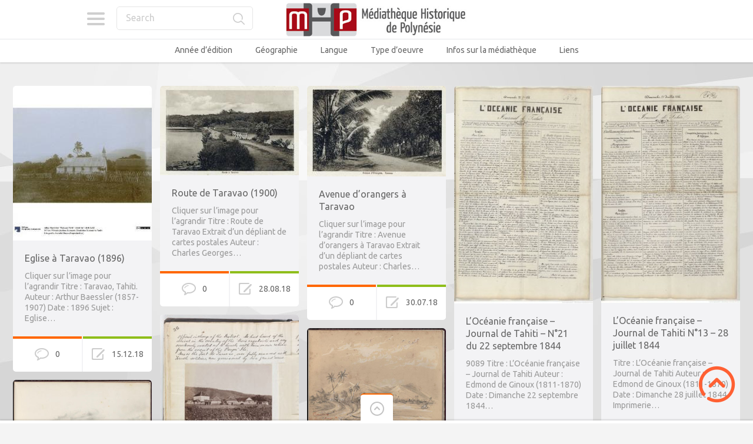

--- FILE ---
content_type: text/html; charset=UTF-8
request_url: https://mediatheque-polynesie.org/tag/taravao/
body_size: 18938
content:

<!doctype html>
<html lang="fr-FR">
<head>
<meta charset="UTF-8">
<meta name="viewport" content="width=device-width, initial-scale=1, maximum-scale=1.0, user-scalable=no">
<meta name="keywords" content="Médiathèque, Culture, Tahiti, Bibliothèque, Polynésie, Histoire, Livre, Image, Photo, Photographie, Vidéo, Film">
<meta name="description" content="Médiathèque en ligne de Polynésie - Histoire et Culture">
<meta name="author" content="ADCP - Tahiti - Polynésie française">
<link rel="icon" type="image/png" href="https://mediatheque-polynesie.org/wp-content/uploads/2017/02/FAVICOM-MHP.jpg">
<script>
  (function(i,s,o,g,r,a,m){i['GoogleAnalyticsObject']=r;i[r]=i[r]||function(){
  (i[r].q=i[r].q||[]).push(arguments)},i[r].l=1*new Date();a=s.createElement(o),
  m=s.getElementsByTagName(o)[0];a.async=1;a.src=g;m.parentNode.insertBefore(a,m)
  })(window,document,'script','//www.google-analytics.com/analytics.js','ga');

  ga('create', 'UA-68969428-2', 'auto');
  ga('send', 'pageview');

</script><meta name='robots' content='index, follow, max-image-preview:large, max-snippet:-1, max-video-preview:-1' />
<!-- Jetpack Site Verification Tags -->
<meta name="google-site-verification" content="YZAXXDTwR4qtldnJwsM0Y47Y2yV6izOEXaM5WMhK-hI" />

	<!-- This site is optimized with the Yoast SEO plugin v26.8 - https://yoast.com/product/yoast-seo-wordpress/ -->
	<title>Taravao Archives - Médiathèque Historique de Polynésie Française - MHP</title>
	<link rel="canonical" href="https://mediatheque-polynesie.org/tag/taravao/" />
	<meta property="og:locale" content="fr_FR" />
	<meta property="og:type" content="article" />
	<meta property="og:title" content="Taravao Archives - Médiathèque Historique de Polynésie Française - MHP" />
	<meta property="og:url" content="https://mediatheque-polynesie.org/tag/taravao/" />
	<meta property="og:site_name" content="Médiathèque Historique de Polynésie Française - MHP" />
	<meta name="twitter:card" content="summary_large_image" />
	<script type="application/ld+json" class="yoast-schema-graph">{"@context":"https://schema.org","@graph":[{"@type":"CollectionPage","@id":"https://mediatheque-polynesie.org/tag/taravao/","url":"https://mediatheque-polynesie.org/tag/taravao/","name":"Taravao Archives - Médiathèque Historique de Polynésie Française - MHP","isPartOf":{"@id":"https://mediatheque-polynesie.org/#website"},"primaryImageOfPage":{"@id":"https://mediatheque-polynesie.org/tag/taravao/#primaryimage"},"image":{"@id":"https://mediatheque-polynesie.org/tag/taravao/#primaryimage"},"thumbnailUrl":"https://mediatheque-polynesie.org/wp-content/uploads/2018/11/2064108_Museu_ProvidedCHO_Ethnologisches_Museum__Staatliche_Museen_zu_Berlin_1438191.jpg","inLanguage":"fr-FR"},{"@type":"ImageObject","inLanguage":"fr-FR","@id":"https://mediatheque-polynesie.org/tag/taravao/#primaryimage","url":"https://mediatheque-polynesie.org/wp-content/uploads/2018/11/2064108_Museu_ProvidedCHO_Ethnologisches_Museum__Staatliche_Museen_zu_Berlin_1438191.jpg","contentUrl":"https://mediatheque-polynesie.org/wp-content/uploads/2018/11/2064108_Museu_ProvidedCHO_Ethnologisches_Museum__Staatliche_Museen_zu_Berlin_1438191.jpg","width":359,"height":400},{"@type":"WebSite","@id":"https://mediatheque-polynesie.org/#website","url":"https://mediatheque-polynesie.org/","name":"Médiathèque Historique de Polynésie Française - MHP","description":"MHP Tahiti - Livres, Vidéos, images et sons anciens de Polynésie française","potentialAction":[{"@type":"SearchAction","target":{"@type":"EntryPoint","urlTemplate":"https://mediatheque-polynesie.org/?s={search_term_string}"},"query-input":{"@type":"PropertyValueSpecification","valueRequired":true,"valueName":"search_term_string"}}],"inLanguage":"fr-FR"}]}</script>
	<!-- / Yoast SEO plugin. -->


<link rel='dns-prefetch' href='//stats.wp.com' />
<link rel='dns-prefetch' href='//fonts.googleapis.com' />
<link rel='dns-prefetch' href='//v0.wordpress.com' />
<link rel='dns-prefetch' href='//jetpack.wordpress.com' />
<link rel='dns-prefetch' href='//s0.wp.com' />
<link rel='dns-prefetch' href='//public-api.wordpress.com' />
<link rel='dns-prefetch' href='//0.gravatar.com' />
<link rel='dns-prefetch' href='//1.gravatar.com' />
<link rel='dns-prefetch' href='//2.gravatar.com' />
<link rel='preconnect' href='//c0.wp.com' />
<link rel="alternate" type="application/rss+xml" title="Médiathèque Historique de Polynésie Française - MHP &raquo; Flux" href="https://mediatheque-polynesie.org/feed/" />
<link rel="alternate" type="application/rss+xml" title="Médiathèque Historique de Polynésie Française - MHP &raquo; Flux des commentaires" href="https://mediatheque-polynesie.org/comments/feed/" />
<link rel="alternate" type="application/rss+xml" title="Médiathèque Historique de Polynésie Française - MHP &raquo; Flux de l’étiquette Taravao" href="https://mediatheque-polynesie.org/tag/taravao/feed/" />
<style id='wp-img-auto-sizes-contain-inline-css' type='text/css'>
img:is([sizes=auto i],[sizes^="auto," i]){contain-intrinsic-size:3000px 1500px}
/*# sourceURL=wp-img-auto-sizes-contain-inline-css */
</style>
<style id='wp-emoji-styles-inline-css' type='text/css'>

	img.wp-smiley, img.emoji {
		display: inline !important;
		border: none !important;
		box-shadow: none !important;
		height: 1em !important;
		width: 1em !important;
		margin: 0 0.07em !important;
		vertical-align: -0.1em !important;
		background: none !important;
		padding: 0 !important;
	}
/*# sourceURL=wp-emoji-styles-inline-css */
</style>
<style id='wp-block-library-inline-css' type='text/css'>
:root{--wp-block-synced-color:#7a00df;--wp-block-synced-color--rgb:122,0,223;--wp-bound-block-color:var(--wp-block-synced-color);--wp-editor-canvas-background:#ddd;--wp-admin-theme-color:#007cba;--wp-admin-theme-color--rgb:0,124,186;--wp-admin-theme-color-darker-10:#006ba1;--wp-admin-theme-color-darker-10--rgb:0,107,160.5;--wp-admin-theme-color-darker-20:#005a87;--wp-admin-theme-color-darker-20--rgb:0,90,135;--wp-admin-border-width-focus:2px}@media (min-resolution:192dpi){:root{--wp-admin-border-width-focus:1.5px}}.wp-element-button{cursor:pointer}:root .has-very-light-gray-background-color{background-color:#eee}:root .has-very-dark-gray-background-color{background-color:#313131}:root .has-very-light-gray-color{color:#eee}:root .has-very-dark-gray-color{color:#313131}:root .has-vivid-green-cyan-to-vivid-cyan-blue-gradient-background{background:linear-gradient(135deg,#00d084,#0693e3)}:root .has-purple-crush-gradient-background{background:linear-gradient(135deg,#34e2e4,#4721fb 50%,#ab1dfe)}:root .has-hazy-dawn-gradient-background{background:linear-gradient(135deg,#faaca8,#dad0ec)}:root .has-subdued-olive-gradient-background{background:linear-gradient(135deg,#fafae1,#67a671)}:root .has-atomic-cream-gradient-background{background:linear-gradient(135deg,#fdd79a,#004a59)}:root .has-nightshade-gradient-background{background:linear-gradient(135deg,#330968,#31cdcf)}:root .has-midnight-gradient-background{background:linear-gradient(135deg,#020381,#2874fc)}:root{--wp--preset--font-size--normal:16px;--wp--preset--font-size--huge:42px}.has-regular-font-size{font-size:1em}.has-larger-font-size{font-size:2.625em}.has-normal-font-size{font-size:var(--wp--preset--font-size--normal)}.has-huge-font-size{font-size:var(--wp--preset--font-size--huge)}.has-text-align-center{text-align:center}.has-text-align-left{text-align:left}.has-text-align-right{text-align:right}.has-fit-text{white-space:nowrap!important}#end-resizable-editor-section{display:none}.aligncenter{clear:both}.items-justified-left{justify-content:flex-start}.items-justified-center{justify-content:center}.items-justified-right{justify-content:flex-end}.items-justified-space-between{justify-content:space-between}.screen-reader-text{border:0;clip-path:inset(50%);height:1px;margin:-1px;overflow:hidden;padding:0;position:absolute;width:1px;word-wrap:normal!important}.screen-reader-text:focus{background-color:#ddd;clip-path:none;color:#444;display:block;font-size:1em;height:auto;left:5px;line-height:normal;padding:15px 23px 14px;text-decoration:none;top:5px;width:auto;z-index:100000}html :where(.has-border-color){border-style:solid}html :where([style*=border-top-color]){border-top-style:solid}html :where([style*=border-right-color]){border-right-style:solid}html :where([style*=border-bottom-color]){border-bottom-style:solid}html :where([style*=border-left-color]){border-left-style:solid}html :where([style*=border-width]){border-style:solid}html :where([style*=border-top-width]){border-top-style:solid}html :where([style*=border-right-width]){border-right-style:solid}html :where([style*=border-bottom-width]){border-bottom-style:solid}html :where([style*=border-left-width]){border-left-style:solid}html :where(img[class*=wp-image-]){height:auto;max-width:100%}:where(figure){margin:0 0 1em}html :where(.is-position-sticky){--wp-admin--admin-bar--position-offset:var(--wp-admin--admin-bar--height,0px)}@media screen and (max-width:600px){html :where(.is-position-sticky){--wp-admin--admin-bar--position-offset:0px}}

/*# sourceURL=wp-block-library-inline-css */
</style><style id='global-styles-inline-css' type='text/css'>
:root{--wp--preset--aspect-ratio--square: 1;--wp--preset--aspect-ratio--4-3: 4/3;--wp--preset--aspect-ratio--3-4: 3/4;--wp--preset--aspect-ratio--3-2: 3/2;--wp--preset--aspect-ratio--2-3: 2/3;--wp--preset--aspect-ratio--16-9: 16/9;--wp--preset--aspect-ratio--9-16: 9/16;--wp--preset--color--black: #000000;--wp--preset--color--cyan-bluish-gray: #abb8c3;--wp--preset--color--white: #ffffff;--wp--preset--color--pale-pink: #f78da7;--wp--preset--color--vivid-red: #cf2e2e;--wp--preset--color--luminous-vivid-orange: #ff6900;--wp--preset--color--luminous-vivid-amber: #fcb900;--wp--preset--color--light-green-cyan: #7bdcb5;--wp--preset--color--vivid-green-cyan: #00d084;--wp--preset--color--pale-cyan-blue: #8ed1fc;--wp--preset--color--vivid-cyan-blue: #0693e3;--wp--preset--color--vivid-purple: #9b51e0;--wp--preset--gradient--vivid-cyan-blue-to-vivid-purple: linear-gradient(135deg,rgb(6,147,227) 0%,rgb(155,81,224) 100%);--wp--preset--gradient--light-green-cyan-to-vivid-green-cyan: linear-gradient(135deg,rgb(122,220,180) 0%,rgb(0,208,130) 100%);--wp--preset--gradient--luminous-vivid-amber-to-luminous-vivid-orange: linear-gradient(135deg,rgb(252,185,0) 0%,rgb(255,105,0) 100%);--wp--preset--gradient--luminous-vivid-orange-to-vivid-red: linear-gradient(135deg,rgb(255,105,0) 0%,rgb(207,46,46) 100%);--wp--preset--gradient--very-light-gray-to-cyan-bluish-gray: linear-gradient(135deg,rgb(238,238,238) 0%,rgb(169,184,195) 100%);--wp--preset--gradient--cool-to-warm-spectrum: linear-gradient(135deg,rgb(74,234,220) 0%,rgb(151,120,209) 20%,rgb(207,42,186) 40%,rgb(238,44,130) 60%,rgb(251,105,98) 80%,rgb(254,248,76) 100%);--wp--preset--gradient--blush-light-purple: linear-gradient(135deg,rgb(255,206,236) 0%,rgb(152,150,240) 100%);--wp--preset--gradient--blush-bordeaux: linear-gradient(135deg,rgb(254,205,165) 0%,rgb(254,45,45) 50%,rgb(107,0,62) 100%);--wp--preset--gradient--luminous-dusk: linear-gradient(135deg,rgb(255,203,112) 0%,rgb(199,81,192) 50%,rgb(65,88,208) 100%);--wp--preset--gradient--pale-ocean: linear-gradient(135deg,rgb(255,245,203) 0%,rgb(182,227,212) 50%,rgb(51,167,181) 100%);--wp--preset--gradient--electric-grass: linear-gradient(135deg,rgb(202,248,128) 0%,rgb(113,206,126) 100%);--wp--preset--gradient--midnight: linear-gradient(135deg,rgb(2,3,129) 0%,rgb(40,116,252) 100%);--wp--preset--font-size--small: 13px;--wp--preset--font-size--medium: 20px;--wp--preset--font-size--large: 36px;--wp--preset--font-size--x-large: 42px;--wp--preset--spacing--20: 0.44rem;--wp--preset--spacing--30: 0.67rem;--wp--preset--spacing--40: 1rem;--wp--preset--spacing--50: 1.5rem;--wp--preset--spacing--60: 2.25rem;--wp--preset--spacing--70: 3.38rem;--wp--preset--spacing--80: 5.06rem;--wp--preset--shadow--natural: 6px 6px 9px rgba(0, 0, 0, 0.2);--wp--preset--shadow--deep: 12px 12px 50px rgba(0, 0, 0, 0.4);--wp--preset--shadow--sharp: 6px 6px 0px rgba(0, 0, 0, 0.2);--wp--preset--shadow--outlined: 6px 6px 0px -3px rgb(255, 255, 255), 6px 6px rgb(0, 0, 0);--wp--preset--shadow--crisp: 6px 6px 0px rgb(0, 0, 0);}:where(.is-layout-flex){gap: 0.5em;}:where(.is-layout-grid){gap: 0.5em;}body .is-layout-flex{display: flex;}.is-layout-flex{flex-wrap: wrap;align-items: center;}.is-layout-flex > :is(*, div){margin: 0;}body .is-layout-grid{display: grid;}.is-layout-grid > :is(*, div){margin: 0;}:where(.wp-block-columns.is-layout-flex){gap: 2em;}:where(.wp-block-columns.is-layout-grid){gap: 2em;}:where(.wp-block-post-template.is-layout-flex){gap: 1.25em;}:where(.wp-block-post-template.is-layout-grid){gap: 1.25em;}.has-black-color{color: var(--wp--preset--color--black) !important;}.has-cyan-bluish-gray-color{color: var(--wp--preset--color--cyan-bluish-gray) !important;}.has-white-color{color: var(--wp--preset--color--white) !important;}.has-pale-pink-color{color: var(--wp--preset--color--pale-pink) !important;}.has-vivid-red-color{color: var(--wp--preset--color--vivid-red) !important;}.has-luminous-vivid-orange-color{color: var(--wp--preset--color--luminous-vivid-orange) !important;}.has-luminous-vivid-amber-color{color: var(--wp--preset--color--luminous-vivid-amber) !important;}.has-light-green-cyan-color{color: var(--wp--preset--color--light-green-cyan) !important;}.has-vivid-green-cyan-color{color: var(--wp--preset--color--vivid-green-cyan) !important;}.has-pale-cyan-blue-color{color: var(--wp--preset--color--pale-cyan-blue) !important;}.has-vivid-cyan-blue-color{color: var(--wp--preset--color--vivid-cyan-blue) !important;}.has-vivid-purple-color{color: var(--wp--preset--color--vivid-purple) !important;}.has-black-background-color{background-color: var(--wp--preset--color--black) !important;}.has-cyan-bluish-gray-background-color{background-color: var(--wp--preset--color--cyan-bluish-gray) !important;}.has-white-background-color{background-color: var(--wp--preset--color--white) !important;}.has-pale-pink-background-color{background-color: var(--wp--preset--color--pale-pink) !important;}.has-vivid-red-background-color{background-color: var(--wp--preset--color--vivid-red) !important;}.has-luminous-vivid-orange-background-color{background-color: var(--wp--preset--color--luminous-vivid-orange) !important;}.has-luminous-vivid-amber-background-color{background-color: var(--wp--preset--color--luminous-vivid-amber) !important;}.has-light-green-cyan-background-color{background-color: var(--wp--preset--color--light-green-cyan) !important;}.has-vivid-green-cyan-background-color{background-color: var(--wp--preset--color--vivid-green-cyan) !important;}.has-pale-cyan-blue-background-color{background-color: var(--wp--preset--color--pale-cyan-blue) !important;}.has-vivid-cyan-blue-background-color{background-color: var(--wp--preset--color--vivid-cyan-blue) !important;}.has-vivid-purple-background-color{background-color: var(--wp--preset--color--vivid-purple) !important;}.has-black-border-color{border-color: var(--wp--preset--color--black) !important;}.has-cyan-bluish-gray-border-color{border-color: var(--wp--preset--color--cyan-bluish-gray) !important;}.has-white-border-color{border-color: var(--wp--preset--color--white) !important;}.has-pale-pink-border-color{border-color: var(--wp--preset--color--pale-pink) !important;}.has-vivid-red-border-color{border-color: var(--wp--preset--color--vivid-red) !important;}.has-luminous-vivid-orange-border-color{border-color: var(--wp--preset--color--luminous-vivid-orange) !important;}.has-luminous-vivid-amber-border-color{border-color: var(--wp--preset--color--luminous-vivid-amber) !important;}.has-light-green-cyan-border-color{border-color: var(--wp--preset--color--light-green-cyan) !important;}.has-vivid-green-cyan-border-color{border-color: var(--wp--preset--color--vivid-green-cyan) !important;}.has-pale-cyan-blue-border-color{border-color: var(--wp--preset--color--pale-cyan-blue) !important;}.has-vivid-cyan-blue-border-color{border-color: var(--wp--preset--color--vivid-cyan-blue) !important;}.has-vivid-purple-border-color{border-color: var(--wp--preset--color--vivid-purple) !important;}.has-vivid-cyan-blue-to-vivid-purple-gradient-background{background: var(--wp--preset--gradient--vivid-cyan-blue-to-vivid-purple) !important;}.has-light-green-cyan-to-vivid-green-cyan-gradient-background{background: var(--wp--preset--gradient--light-green-cyan-to-vivid-green-cyan) !important;}.has-luminous-vivid-amber-to-luminous-vivid-orange-gradient-background{background: var(--wp--preset--gradient--luminous-vivid-amber-to-luminous-vivid-orange) !important;}.has-luminous-vivid-orange-to-vivid-red-gradient-background{background: var(--wp--preset--gradient--luminous-vivid-orange-to-vivid-red) !important;}.has-very-light-gray-to-cyan-bluish-gray-gradient-background{background: var(--wp--preset--gradient--very-light-gray-to-cyan-bluish-gray) !important;}.has-cool-to-warm-spectrum-gradient-background{background: var(--wp--preset--gradient--cool-to-warm-spectrum) !important;}.has-blush-light-purple-gradient-background{background: var(--wp--preset--gradient--blush-light-purple) !important;}.has-blush-bordeaux-gradient-background{background: var(--wp--preset--gradient--blush-bordeaux) !important;}.has-luminous-dusk-gradient-background{background: var(--wp--preset--gradient--luminous-dusk) !important;}.has-pale-ocean-gradient-background{background: var(--wp--preset--gradient--pale-ocean) !important;}.has-electric-grass-gradient-background{background: var(--wp--preset--gradient--electric-grass) !important;}.has-midnight-gradient-background{background: var(--wp--preset--gradient--midnight) !important;}.has-small-font-size{font-size: var(--wp--preset--font-size--small) !important;}.has-medium-font-size{font-size: var(--wp--preset--font-size--medium) !important;}.has-large-font-size{font-size: var(--wp--preset--font-size--large) !important;}.has-x-large-font-size{font-size: var(--wp--preset--font-size--x-large) !important;}
/*# sourceURL=global-styles-inline-css */
</style>

<style id='classic-theme-styles-inline-css' type='text/css'>
/*! This file is auto-generated */
.wp-block-button__link{color:#fff;background-color:#32373c;border-radius:9999px;box-shadow:none;text-decoration:none;padding:calc(.667em + 2px) calc(1.333em + 2px);font-size:1.125em}.wp-block-file__button{background:#32373c;color:#fff;text-decoration:none}
/*# sourceURL=/wp-includes/css/classic-themes.min.css */
</style>
<link rel='stylesheet' id='pinthis-style-css' href='https://mediatheque-polynesie.org/wp-content/themes/pinthis/style.css?ver=1.6.9' type='text/css' media='all' />
<link rel='stylesheet' id='pinthis-style-fresh-css' href='https://mediatheque-polynesie.org/wp-content/themes/pinthis/skins/fresh/style-fresh.css?ver=1.6.9' type='text/css' media='all' />
<link rel='stylesheet' id='pinthis-ubuntu-font-css' href='https://fonts.googleapis.com/css?family=Ubuntu%3A400%2C400italic&#038;subset=latin%2Ccyrillic&#038;ver=94b713d715c8854efa75fb957f0a2082' type='text/css' media='all' />
<link rel='stylesheet' id='pinthis-roboto-font-css' href='https://fonts.googleapis.com/css?family=Roboto%3A400%2C300%2C500%2C700%2C900&#038;subset=latin%2Ccyrillic&#038;ver=94b713d715c8854efa75fb957f0a2082' type='text/css' media='all' />
<link rel='stylesheet' id='__EPYT__style-css' href='https://mediatheque-polynesie.org/wp-content/plugins/youtube-embed-plus/styles/ytprefs.min.css?ver=14.2.4' type='text/css' media='all' />
<style id='__EPYT__style-inline-css' type='text/css'>

                .epyt-gallery-thumb {
                        width: 33.333%;
                }
                
/*# sourceURL=__EPYT__style-inline-css */
</style>
<script type="text/javascript" src="https://mediatheque-polynesie.org/wp-content/plugins/stop-user-enumeration/frontend/js/frontend.js?ver=1.7.7" id="stop-user-enumeration-js" defer="defer" data-wp-strategy="defer"></script>
<script type="text/javascript" src="https://c0.wp.com/c/6.9/wp-includes/js/jquery/jquery.min.js" id="jquery-core-js"></script>
<script type="text/javascript" src="https://c0.wp.com/c/6.9/wp-includes/js/jquery/jquery-migrate.min.js" id="jquery-migrate-js"></script>
<script type="text/javascript" id="__ytprefs__-js-extra">
/* <![CDATA[ */
var _EPYT_ = {"ajaxurl":"https://mediatheque-polynesie.org/wp-admin/admin-ajax.php","security":"b8aedbea2a","gallery_scrolloffset":"20","eppathtoscripts":"https://mediatheque-polynesie.org/wp-content/plugins/youtube-embed-plus/scripts/","eppath":"https://mediatheque-polynesie.org/wp-content/plugins/youtube-embed-plus/","epresponsiveselector":"[\"iframe.__youtube_prefs_widget__\"]","epdovol":"1","version":"14.2.4","evselector":"iframe.__youtube_prefs__[src], iframe[src*=\"youtube.com/embed/\"], iframe[src*=\"youtube-nocookie.com/embed/\"]","ajax_compat":"","maxres_facade":"eager","ytapi_load":"light","pause_others":"","stopMobileBuffer":"1","facade_mode":"","not_live_on_channel":""};
//# sourceURL=__ytprefs__-js-extra
/* ]]> */
</script>
<script type="text/javascript" src="https://mediatheque-polynesie.org/wp-content/plugins/youtube-embed-plus/scripts/ytprefs.min.js?ver=14.2.4" id="__ytprefs__-js"></script>
<link rel="https://api.w.org/" href="https://mediatheque-polynesie.org/wp-json/" /><link rel="alternate" title="JSON" type="application/json" href="https://mediatheque-polynesie.org/wp-json/wp/v2/tags/816" /><link rel="EditURI" type="application/rsd+xml" title="RSD" href="https://mediatheque-polynesie.org/xmlrpc.php?rsd" />
	<style>img#wpstats{display:none}</style>
		<style type="text/css">.recentcomments a{display:inline !important;padding:0 !important;margin:0 !important;}</style><style type="text/css" id="custom-background-css">
body.custom-background { background-color: #f4f4f4; }
</style>
	<link rel="icon" href="https://mediatheque-polynesie.org/wp-content/uploads/2016/03/cropped-logo2-1-32x32.png" sizes="32x32" />
<link rel="icon" href="https://mediatheque-polynesie.org/wp-content/uploads/2016/03/cropped-logo2-1-192x192.png" sizes="192x192" />
<link rel="apple-touch-icon" href="https://mediatheque-polynesie.org/wp-content/uploads/2016/03/cropped-logo2-1-180x180.png" />
<meta name="msapplication-TileImage" content="https://mediatheque-polynesie.org/wp-content/uploads/2016/03/cropped-logo2-1-270x270.png" />
		<style type="text/css" id="wp-custom-css">
			header .right-part {display:none}		</style>
		
<meta name="viewport" content="width=device-width, user-scalable=yes, initial-scale=1.0, minimum-scale=0.1, maximum-scale=10.0">
<link rel='stylesheet' id='jetpack-swiper-library-css' href='https://c0.wp.com/p/jetpack/15.4/_inc/blocks/swiper.css' type='text/css' media='all' />
<link rel='stylesheet' id='jetpack-carousel-css' href='https://c0.wp.com/p/jetpack/15.4/modules/carousel/jetpack-carousel.css' type='text/css' media='all' />
</head>

<body data-rsssl=1 class="archive tag tag-taravao tag-816 custom-background wp-theme-pinthis with-header-nav-menu" id="totop" style="background-image:url(https://mediatheque-polynesie.org/wp-content/themes/pinthis/skins/fresh/images/bg.jpg);">
<header class="with-header-nav-menu ">
	<div class="container clearfix">
		<div class="left-part">
			<nav class="menu-categories dropel">
				<a href="#" onclick="return false;" class="icon-menu-categories tooltip" title="Categories">Categories</a>
				<div class="dropdown">
					<div class="dropdown-wrapper arrow-up-left">
						<ul class="categories-list">
								<li class="cat-item cat-item-170"><a href="https://mediatheque-polynesie.org/annee-edition/">Année d&#039;édition</a>
<ul class='children'>
	<li class="cat-item cat-item-325"><a href="https://mediatheque-polynesie.org/annee-edition/1600-1610/">1600 &#8211; 1610</a>
</li>
	<li class="cat-item cat-item-2176"><a href="https://mediatheque-polynesie.org/annee-edition/1610-1620/">1610 &#8211; 1620</a>
</li>
	<li class="cat-item cat-item-1"><a href="https://mediatheque-polynesie.org/annee-edition/1760-1769/">1760 &#8211; 1769</a>
</li>
	<li class="cat-item cat-item-7"><a href="https://mediatheque-polynesie.org/annee-edition/1770-1779/">1770 &#8211; 1779</a>
</li>
	<li class="cat-item cat-item-8"><a href="https://mediatheque-polynesie.org/annee-edition/1780-1789/">1780 &#8211; 1789</a>
</li>
	<li class="cat-item cat-item-9"><a href="https://mediatheque-polynesie.org/annee-edition/1790-1799/">1790 &#8211; 1799</a>
</li>
	<li class="cat-item cat-item-10"><a href="https://mediatheque-polynesie.org/annee-edition/1800-1809/">1800 &#8211; 1809</a>
</li>
	<li class="cat-item cat-item-11"><a href="https://mediatheque-polynesie.org/annee-edition/1810-1819/">1810 &#8211; 1819</a>
</li>
	<li class="cat-item cat-item-12"><a href="https://mediatheque-polynesie.org/annee-edition/1820-1829/">1820 &#8211; 1829</a>
</li>
	<li class="cat-item cat-item-13"><a href="https://mediatheque-polynesie.org/annee-edition/1830-1839/">1830 &#8211; 1839</a>
</li>
	<li class="cat-item cat-item-14"><a href="https://mediatheque-polynesie.org/annee-edition/1840-1849/">1840 &#8211; 1849</a>
</li>
	<li class="cat-item cat-item-16"><a href="https://mediatheque-polynesie.org/annee-edition/1850-1859/">1850 &#8211; 1859</a>
</li>
	<li class="cat-item cat-item-17"><a href="https://mediatheque-polynesie.org/annee-edition/1860-1869/">1860 &#8211; 1869</a>
</li>
	<li class="cat-item cat-item-18"><a href="https://mediatheque-polynesie.org/annee-edition/1870-1879/">1870 &#8211; 1879</a>
</li>
	<li class="cat-item cat-item-19"><a href="https://mediatheque-polynesie.org/annee-edition/1880-1889/">1880 &#8211; 1889</a>
</li>
	<li class="cat-item cat-item-33"><a href="https://mediatheque-polynesie.org/annee-edition/1890-1899/">1890 &#8211; 1899</a>
</li>
	<li class="cat-item cat-item-34"><a href="https://mediatheque-polynesie.org/annee-edition/1900-1909/">1900 &#8211; 1909</a>
</li>
	<li class="cat-item cat-item-35"><a href="https://mediatheque-polynesie.org/annee-edition/1910-1919/">1910 &#8211; 1919</a>
</li>
	<li class="cat-item cat-item-36"><a href="https://mediatheque-polynesie.org/annee-edition/1920-1929/">1920 &#8211; 1929</a>
</li>
	<li class="cat-item cat-item-37"><a href="https://mediatheque-polynesie.org/annee-edition/1930-1939/">1930 &#8211; 1939</a>
</li>
	<li class="cat-item cat-item-38"><a href="https://mediatheque-polynesie.org/annee-edition/1940-1949/">1940 &#8211; 1949</a>
</li>
	<li class="cat-item cat-item-39"><a href="https://mediatheque-polynesie.org/annee-edition/1950-1959/">1950 &#8211; 1959</a>
</li>
	<li class="cat-item cat-item-1569"><a href="https://mediatheque-polynesie.org/annee-edition/1960/">1960 &#8211; 1969</a>
</li>
	<li class="cat-item cat-item-40"><a href="https://mediatheque-polynesie.org/annee-edition/1970-1979/">1970 &#8211; 1979</a>
</li>
	<li class="cat-item cat-item-1055"><a href="https://mediatheque-polynesie.org/annee-edition/2000-2009/">2000 &#8211; 2009</a>
</li>
	<li class="cat-item cat-item-436"><a href="https://mediatheque-polynesie.org/annee-edition/2010-2019/">2010 &#8211; 2019</a>
</li>
</ul>
</li>
	<li class="cat-item cat-item-5"><a href="https://mediatheque-polynesie.org/geographie/">Géographie</a>
<ul class='children'>
	<li class="cat-item cat-item-43"><a href="https://mediatheque-polynesie.org/geographie/australes/">Australes</a>
</li>
	<li class="cat-item cat-item-53"><a href="https://mediatheque-polynesie.org/geographie/gambier/">Gambier</a>
</li>
	<li class="cat-item cat-item-21"><a href="https://mediatheque-polynesie.org/geographie/iles-sous-le-vent/">îles Sous-le-Vent</a>
</li>
	<li class="cat-item cat-item-22"><a href="https://mediatheque-polynesie.org/geographie/marquises/">Marquises</a>
</li>
	<li class="cat-item cat-item-23"><a href="https://mediatheque-polynesie.org/geographie/oceanie/">Océanie / Pacifique</a>
</li>
	<li class="cat-item cat-item-25"><a href="https://mediatheque-polynesie.org/geographie/societe/">Société</a>
</li>
	<li class="cat-item cat-item-28"><a href="https://mediatheque-polynesie.org/geographie/tahiti/">Tahiti</a>
</li>
	<li class="cat-item cat-item-30"><a href="https://mediatheque-polynesie.org/geographie/tuamotu/">Tuamotu</a>
</li>
</ul>
</li>
	<li class="cat-item cat-item-4"><a href="https://mediatheque-polynesie.org/langue/">Langue</a>
<ul class='children'>
	<li class="cat-item cat-item-313"><a href="https://mediatheque-polynesie.org/langue/allemand/">Allemand</a>
</li>
	<li class="cat-item cat-item-41"><a href="https://mediatheque-polynesie.org/langue/anglais/">Anglais</a>
</li>
	<li class="cat-item cat-item-326"><a href="https://mediatheque-polynesie.org/langue/espagnol/">Espagnol</a>
</li>
	<li class="cat-item cat-item-1176"><a href="https://mediatheque-polynesie.org/langue/estonien/">Estonien</a>
</li>
	<li class="cat-item cat-item-50"><a href="https://mediatheque-polynesie.org/langue/francais/">Français</a>
</li>
	<li class="cat-item cat-item-1154"><a href="https://mediatheque-polynesie.org/langue/hollandais/">Hollandais</a>
</li>
	<li class="cat-item cat-item-1063"><a href="https://mediatheque-polynesie.org/langue/italien/">Italien</a>
</li>
	<li class="cat-item cat-item-301"><a href="https://mediatheque-polynesie.org/langue/mangarevien/">Mangarevien</a>
</li>
	<li class="cat-item cat-item-203"><a href="https://mediatheque-polynesie.org/langue/marquisien/">Marquisien</a>
</li>
	<li class="cat-item cat-item-2190"><a href="https://mediatheque-polynesie.org/langue/norvegien/">Norvégien</a>
</li>
	<li class="cat-item cat-item-440"><a href="https://mediatheque-polynesie.org/langue/paumotu/">Paumotu</a>
</li>
	<li class="cat-item cat-item-1130"><a href="https://mediatheque-polynesie.org/langue/russe/">Russe</a>
</li>
	<li class="cat-item cat-item-1510"><a href="https://mediatheque-polynesie.org/langue/suedois/">Suèdois</a>
</li>
	<li class="cat-item cat-item-29"><a href="https://mediatheque-polynesie.org/langue/tahitien/">Tahitien</a>
</li>
</ul>
</li>
	<li class="cat-item cat-item-1564"><a href="https://mediatheque-polynesie.org/nuit-de-la-lecture-2018/">Nuit de la lecture 2018</a>
</li>
	<li class="cat-item cat-item-26"><a href="https://mediatheque-polynesie.org/sources/">Sources</a>
<ul class='children'>
	<li class="cat-item cat-item-797"><a href="https://mediatheque-polynesie.org/sources/academy-of-natural-sciences-of-philadelphia/">Academy of Natural Sciences of Philadelphia</a>
</li>
	<li class="cat-item cat-item-1483"><a href="https://mediatheque-polynesie.org/sources/alexander-turnbull-library-wellington/">Alexander Turnbull Library &#8211; Wellington</a>
</li>
	<li class="cat-item cat-item-1975"><a href="https://mediatheque-polynesie.org/sources/american-museum-of-natural-history/">American Museum of Natural History</a>
</li>
	<li class="cat-item cat-item-1516"><a href="https://mediatheque-polynesie.org/sources/ana-ite-bibliotheque-scientifique-numerique-polynesienne/">Ana &#039;ite &#8211; Bibliothèque scientifique numérique polynésienne</a>
</li>
	<li class="cat-item cat-item-1374"><a href="https://mediatheque-polynesie.org/sources/andover-harvard-theological-library/">Andover Harvard Theological Library</a>
</li>
	<li class="cat-item cat-item-42"><a href="https://mediatheque-polynesie.org/sources/archiveorg/">Archive.org (USA)</a>
</li>
	<li class="cat-item cat-item-2110"><a href="https://mediatheque-polynesie.org/sources/archives-nationales-de-france/">Archives nationales de France</a>
</li>
	<li class="cat-item cat-item-1361"><a href="https://mediatheque-polynesie.org/sources/asiatic-society-kolkata/">Asiatic Society &#8211; Kolkata</a>
</li>
	<li class="cat-item cat-item-1345"><a href="https://mediatheque-polynesie.org/sources/assemblee-de-polynesie-francaise-sources/">Assemblée de Polynésie française</a>
</li>
	<li class="cat-item cat-item-1056"><a href="https://mediatheque-polynesie.org/sources/atelier-tahiti-docs/">Atelier Tahiti Docs</a>
</li>
	<li class="cat-item cat-item-1079"><a href="https://mediatheque-polynesie.org/sources/auckland-libraries/">Auckland Libraries</a>
</li>
	<li class="cat-item cat-item-1312"><a href="https://mediatheque-polynesie.org/sources/auckland-museum/">Auckland Museum</a>
</li>
	<li class="cat-item cat-item-2093"><a href="https://mediatheque-polynesie.org/sources/aukland-war-memorial-museum/">Aukland War Memorial Museum</a>
</li>
	<li class="cat-item cat-item-2191"><a href="https://mediatheque-polynesie.org/sources/aust-agder-museum-og-arkiv-kuben/">Aust-Agder Museum og arkiv &#8211; Kuben</a>
</li>
	<li class="cat-item cat-item-1379"><a href="https://mediatheque-polynesie.org/sources/bayerische-staatbibliothek-munchen/">Bayerische Staatbibliothek München</a>
</li>
	<li class="cat-item cat-item-1815"><a href="https://mediatheque-polynesie.org/sources/bernice-p-bishop-museum-library/">Bernice P. Bishop Museum Library</a>
</li>
	<li class="cat-item cat-item-1893"><a href="https://mediatheque-polynesie.org/sources/between-the-covers-rare-books-inc/">Between the covers rare books Inc.</a>
</li>
	<li class="cat-item cat-item-1445"><a href="https://mediatheque-polynesie.org/sources/biblioteca-di-biologia-e-biotecnologie-charles-darwin/">Biblioteca di Biologia e Biotecnologie Charles Darwin</a>
</li>
	<li class="cat-item cat-item-324"><a href="https://mediatheque-polynesie.org/sources/biblioteca-digital-hispanica-biblioteca-nacional-de-espana/">Biblioteca Digital Hispanica (Biblioteca Nacional de Espana)</a>
</li>
	<li class="cat-item cat-item-1914"><a href="https://mediatheque-polynesie.org/sources/biblioteca-digital-real-academia-de-la-historia/">Biblioteca Digital Real Academia de la Historia</a>
</li>
	<li class="cat-item cat-item-1751"><a href="https://mediatheque-polynesie.org/sources/biblioteca-nationale-centrale-du-roma/">Biblioteca Nationale Centrale du Roma</a>
</li>
	<li class="cat-item cat-item-964"><a href="https://mediatheque-polynesie.org/sources/biblioteca-nationale-di-napoli/">Biblioteca Nationale di Napoli</a>
</li>
	<li class="cat-item cat-item-1357"><a href="https://mediatheque-polynesie.org/sources/biblioteca-nazionale-centrale-di-firenze/">Biblioteca nazionale centrale di Firenze</a>
</li>
	<li class="cat-item cat-item-1919"><a href="https://mediatheque-polynesie.org/sources/biblioteca-virtual-del-ministerio-de-defensa/">Biblioteca Virtual del Ministerio de Defensa</a>
</li>
	<li class="cat-item cat-item-1044"><a href="https://mediatheque-polynesie.org/sources/biblioteca-virtual-del-patrimonio-bibliografico/">Biblioteca Virtual Del Patrimonio Bibliográfico</a>
</li>
	<li class="cat-item cat-item-1302"><a href="https://mediatheque-polynesie.org/sources/bibliotheque-cantonale-et-universitaire-de-lausanne/">Bibliothèque cantonale et universitaire de Lausanne</a>
</li>
	<li class="cat-item cat-item-1450"><a href="https://mediatheque-polynesie.org/sources/bibliotheque-de-catalogne/">Bibliothèque de Catalogne</a>
</li>
	<li class="cat-item cat-item-991"><a href="https://mediatheque-polynesie.org/sources/bibliotheque-de-documentation-internationale-contemporaine/">Bibliothèque de documentation internationale contemporaine</a>
</li>
	<li class="cat-item cat-item-940"><a href="https://mediatheque-polynesie.org/sources/bibliotheque-de-letat-de-baviere/">Bibliothèque de l&#039;Etat de Bavière</a>
</li>
	<li class="cat-item cat-item-908"><a href="https://mediatheque-polynesie.org/sources/bibliotheque-interuniversitaire-cujas/">Bibliothèque Interuniversitaire Cujas</a>
</li>
	<li class="cat-item cat-item-1714"><a href="https://mediatheque-polynesie.org/sources/bibliotheque-interuniversitaire-de-sante-paris/">Bibliothèque interuniversitaire de santé &#8211; Paris</a>
</li>
	<li class="cat-item cat-item-1798"><a href="https://mediatheque-polynesie.org/sources/bibliotheque-montserrat-abbey/">Bibliothèque Montserrat Abbey</a>
</li>
	<li class="cat-item cat-item-896"><a href="https://mediatheque-polynesie.org/sources/bibliotheque-municipale-de-lyon/">Bibliothèque municipale de Lyon</a>
</li>
	<li class="cat-item cat-item-52"><a href="https://mediatheque-polynesie.org/sources/gallica/">Bibliothèque Nationale de France &#8211; Gallica</a>
</li>
	<li class="cat-item cat-item-272"><a href="https://mediatheque-polynesie.org/sources/bibliotheque-nationale-de-strasbourg/">Bibliothèque nationale de Strasbourg</a>
</li>
	<li class="cat-item cat-item-1306"><a href="https://mediatheque-polynesie.org/sources/bibliotheque-numerique-manioc/">Bibliothèque numérique Manioc</a>
</li>
	<li class="cat-item cat-item-2088"><a href="https://mediatheque-polynesie.org/sources/bibliotheque-patrimoniale-de-gray/">Bibliothèque patrimoniale de Gray</a>
</li>
	<li class="cat-item cat-item-573"><a href="https://mediatheque-polynesie.org/sources/bibliotheque-sainte-genevieve/">Bibliothèque Sainte-Geneviève</a>
</li>
	<li class="cat-item cat-item-1203"><a href="https://mediatheque-polynesie.org/sources/biodiversity-heritage-library/">Biodiversity Heritage Library</a>
</li>
	<li class="cat-item cat-item-314"><a href="https://mediatheque-polynesie.org/sources/bodleian-libraries-university-of-oxford/">Bodleian Libraries &#8211; University of Oxford</a>
</li>
	<li class="cat-item cat-item-578"><a href="https://mediatheque-polynesie.org/sources/boston-public-library/">Boston Public Library</a>
</li>
	<li class="cat-item cat-item-629"><a href="https://mediatheque-polynesie.org/sources/boston-university/">Boston University</a>
</li>
	<li class="cat-item cat-item-447"><a href="https://mediatheque-polynesie.org/sources/brigham-young-university/">Brigham Young University</a>
</li>
	<li class="cat-item cat-item-44"><a href="https://mediatheque-polynesie.org/sources/british-pathe/">British Pathé</a>
</li>
	<li class="cat-item cat-item-45"><a href="https://mediatheque-polynesie.org/sources/brooklyn-museum-usa/">Brooklyn Museum (USA)</a>
</li>
	<li class="cat-item cat-item-316"><a href="https://mediatheque-polynesie.org/sources/cambridge-university-library/">Cambridge University Library</a>
</li>
	<li class="cat-item cat-item-2127"><a href="https://mediatheque-polynesie.org/sources/centre-des-archives-doutre-mer/">Centre des archives d&#039;outre-mer</a>
</li>
	<li class="cat-item cat-item-2086"><a href="https://mediatheque-polynesie.org/sources/cleveland-museum-of-art/">Cleveland Museum of Art</a>
</li>
	<li class="cat-item cat-item-1332"><a href="https://mediatheque-polynesie.org/sources/collection-philippe-bourgoin/">Collection Philippe Bourgoin</a>
</li>
	<li class="cat-item cat-item-266"><a href="https://mediatheque-polynesie.org/sources/columbia-university-libraries/">Columbia University Libraries</a>
</li>
	<li class="cat-item cat-item-903"><a href="https://mediatheque-polynesie.org/sources/cornell-university-library/">Cornell University Library</a>
</li>
	<li class="cat-item cat-item-1216"><a href="https://mediatheque-polynesie.org/sources/defap-service-protestant-de-mission/">Défap &#8211; Service protestant de mission</a>
</li>
	<li class="cat-item cat-item-1362"><a href="https://mediatheque-polynesie.org/sources/digital-library-of-india/">Digital Library of India</a>
</li>
	<li class="cat-item cat-item-559"><a href="https://mediatheque-polynesie.org/sources/duke-university-libraries/">Duke University Libraries</a>
</li>
	<li class="cat-item cat-item-413"><a href="https://mediatheque-polynesie.org/sources/e-rara/">E-rara</a>
</li>
	<li class="cat-item cat-item-414"><a href="https://mediatheque-polynesie.org/sources/eth-bibliothek-zurich/">ETH Bibliothek Zürich</a>
</li>
	<li class="cat-item cat-item-382"><a href="https://mediatheque-polynesie.org/sources/etnografiska-museet-suede/">Etnografiska Museet (Suède)</a>
</li>
	<li class="cat-item cat-item-376"><a href="https://mediatheque-polynesie.org/sources/europeana-collections/">Europeana Collections</a>
</li>
	<li class="cat-item cat-item-279"><a href="https://mediatheque-polynesie.org/sources/faculte-libre-de-theologie-protestante/">Faculté libre de théologie protestante</a>
</li>
	<li class="cat-item cat-item-1762"><a href="https://mediatheque-polynesie.org/sources/famille-clairmont-lenny-clairmont/">Famille Clairmont &#8211; Lenny Clairmont</a>
</li>
	<li class="cat-item cat-item-1655"><a href="https://mediatheque-polynesie.org/sources/famille-froberville-teauna/">Famille Froberville / Teauna</a>
</li>
	<li class="cat-item cat-item-1735"><a href="https://mediatheque-polynesie.org/sources/famille-louvat-chazottes/">Famille Louvat / Chazottes</a>
</li>
	<li class="cat-item cat-item-2150"><a href="https://mediatheque-polynesie.org/sources/famille-pietri-audemars/">Famille Pietri-Audemars</a>
</li>
	<li class="cat-item cat-item-1675"><a href="https://mediatheque-polynesie.org/sources/famille-spitz-nenon/">Famille Spitz-Nénon</a>
</li>
	<li class="cat-item cat-item-1565"><a href="https://mediatheque-polynesie.org/sources/fonds-photographique-alain-mottet/">Fonds photographique Alain Mottet</a>
</li>
	<li class="cat-item cat-item-51"><a href="https://mediatheque-polynesie.org/sources/free-music-archive/">Free Music Archive</a>
</li>
	<li class="cat-item cat-item-2197"><a href="https://mediatheque-polynesie.org/sources/gaylord-music-library-saint-louis/">Gaylord Music Library &#8211; Saint Louis</a>
</li>
	<li class="cat-item cat-item-723"><a href="https://mediatheque-polynesie.org/sources/getty-research-institute/">Getty Research Institute</a>
</li>
	<li class="cat-item cat-item-54"><a href="https://mediatheque-polynesie.org/sources/google-books/">Google Books</a>
</li>
	<li class="cat-item cat-item-2131"><a href="https://mediatheque-polynesie.org/sources/google-cultural-institure/">Google Cultural Institure</a>
</li>
	<li class="cat-item cat-item-1097"><a href="https://mediatheque-polynesie.org/sources/harold-b-lee-library/">Harold B. Lee Library</a>
</li>
	<li class="cat-item cat-item-528"><a href="https://mediatheque-polynesie.org/sources/harvard-college-library/">Harvard College Library</a>
</li>
	<li class="cat-item cat-item-56"><a href="https://mediatheque-polynesie.org/sources/harvard-university/">Harvard University</a>
</li>
	<li class="cat-item cat-item-1577"><a href="https://mediatheque-polynesie.org/sources/internet-archive/">Internet Archive</a>
</li>
	<li class="cat-item cat-item-1341"><a href="https://mediatheque-polynesie.org/sources/israel-museum-jerusalem/">Israel Museum (Jerusalem)</a>
</li>
	<li class="cat-item cat-item-321"><a href="https://mediatheque-polynesie.org/sources/john-carter-brown-library/">John Carter Brown Library</a>
</li>
	<li class="cat-item cat-item-1974"><a href="https://mediatheque-polynesie.org/sources/jstor/">JSTOR</a>
</li>
	<li class="cat-item cat-item-1441"><a href="https://mediatheque-polynesie.org/sources/leland-stanford-junior-university/">Leland Stanford Junior University</a>
</li>
	<li class="cat-item cat-item-2185"><a href="https://mediatheque-polynesie.org/sources/library-of-congress/">Library of Congress</a>
</li>
	<li class="cat-item cat-item-1704"><a href="https://mediatheque-polynesie.org/sources/librivox/">Librivox</a>
</li>
	<li class="cat-item cat-item-2183"><a href="https://mediatheque-polynesie.org/sources/llyfrgell-genedlaethol-cymru-the-national-library-of-wales/">Llyfrgell Genedlaethol Cymru – The National Library of Wales</a>
</li>
	<li class="cat-item cat-item-2201"><a href="https://mediatheque-polynesie.org/sources/loma-linda-area-parks-and-historical-society/">Loma Linda Area Parks and Historical Society</a>
</li>
	<li class="cat-item cat-item-2006"><a href="https://mediatheque-polynesie.org/sources/mcgill-university-library/">McGill University Library</a>
</li>
	<li class="cat-item cat-item-886"><a href="https://mediatheque-polynesie.org/sources/mediatheque-de-rochefort/">Médiathèque de Rochefort</a>
</li>
	<li class="cat-item cat-item-790"><a href="https://mediatheque-polynesie.org/sources/metropolitan-museum-of-art/">Metropolitan Museum of Art</a>
</li>
	<li class="cat-item cat-item-1632"><a href="https://mediatheque-polynesie.org/sources/musee-air-france/">Musée Air France</a>
</li>
	<li class="cat-item cat-item-1407"><a href="https://mediatheque-polynesie.org/sources/musee-de-lhermitage/">Musée de L&#039;Hermitage</a>
</li>
	<li class="cat-item cat-item-2143"><a href="https://mediatheque-polynesie.org/sources/musee-la-piscine-de-roubaix/">Musée La Piscine de Roubaix</a>
</li>
	<li class="cat-item cat-item-1719"><a href="https://mediatheque-polynesie.org/sources/musee-national-du-chateau-de-versailles/">Musée national du chateau de Versailles</a>
</li>
	<li class="cat-item cat-item-393"><a href="https://mediatheque-polynesie.org/sources/musee-nationale-de-la-marine/">Musée nationale de la marine</a>
</li>
	<li class="cat-item cat-item-1725"><a href="https://mediatheque-polynesie.org/sources/musees-departementaux-de-haute-saone/">Musées départementaux de Haute-Saône</a>
</li>
	<li class="cat-item cat-item-2134"><a href="https://mediatheque-polynesie.org/sources/museum-national-dhistoire-naturelle/">Muséum national d&#039;histoire naturelle</a>
</li>
	<li class="cat-item cat-item-2092"><a href="https://mediatheque-polynesie.org/sources/museum-of-fine-arts-boston/">Museum of fine Arts &#8211; Boston</a>
</li>
	<li class="cat-item cat-item-1061"><a href="https://mediatheque-polynesie.org/sources/museum-of-new-zealand-te-papa-tongarewa/">Museum of New Zealand &#8211; Te Papa Tongarewa</a>
</li>
	<li class="cat-item cat-item-1419"><a href="https://mediatheque-polynesie.org/sources/museum-volkenkunde/">Museum Volkenkunde / Nationaal Museum van Wereldculturen</a>
</li>
	<li class="cat-item cat-item-1624"><a href="https://mediatheque-polynesie.org/sources/national-anthropological-archives-smithonian-institution/">National Anthropological Archives &#8211; Smithonian Institution</a>
</li>
	<li class="cat-item cat-item-1177"><a href="https://mediatheque-polynesie.org/sources/national-archives-of-estonia/">National Archives of Estonia</a>
</li>
	<li class="cat-item cat-item-803"><a href="https://mediatheque-polynesie.org/sources/national-library-of-australia/">National Library of Australia</a>
</li>
	<li class="cat-item cat-item-919"><a href="https://mediatheque-polynesie.org/sources/national-library-of-new-zealand/">National Library of New Zealand</a>
</li>
	<li class="cat-item cat-item-1155"><a href="https://mediatheque-polynesie.org/sources/national-library-of-the-netherlands-koninklijke-bibliotheek/">National Library of the Netherlands &#8211; Koninklijke Bibliotheek</a>
</li>
	<li class="cat-item cat-item-205"><a href="https://mediatheque-polynesie.org/sources/national-maritime-museum/">National Maritime Museum</a>
</li>
	<li class="cat-item cat-item-476"><a href="https://mediatheque-polynesie.org/sources/new-bedford-whaling-museum/">New Bedford Whaling Museum</a>
</li>
	<li class="cat-item cat-item-302"><a href="https://mediatheque-polynesie.org/sources/new-york-public-library/">New York Public Library</a>
</li>
	<li class="cat-item cat-item-885"><a href="https://mediatheque-polynesie.org/sources/odsas-credo/">ODSAS / CREDO</a>
</li>
	<li class="cat-item cat-item-1373"><a href="https://mediatheque-polynesie.org/sources/osterreichische-nationalbibliothek/">Österreichische Nationalbibliothek</a>
</li>
	<li class="cat-item cat-item-897"><a href="https://mediatheque-polynesie.org/sources/persee/">Persée</a>
</li>
	<li class="cat-item cat-item-2135"><a href="https://mediatheque-polynesie.org/sources/phototheque-du-musee-de-lhomme/">Photothèque du Musée de l&#039;Homme</a>
</li>
	<li class="cat-item cat-item-1644"><a href="https://mediatheque-polynesie.org/sources/pitt-river-museum/">Pitt River Museum</a>
</li>
	<li class="cat-item cat-item-1023"><a href="https://mediatheque-polynesie.org/sources/princeton-theological-seminary-library/">Princeton Theological Seminary Library</a>
</li>
	<li class="cat-item cat-item-1024"><a href="https://mediatheque-polynesie.org/sources/princeton-theological-seminary-library-autres/">Princeton Theological Seminary Library</a>
</li>
	<li class="cat-item cat-item-63"><a href="https://mediatheque-polynesie.org/sources/project-gutemberg/">Project Gutemberg</a>
</li>
	<li class="cat-item cat-item-1895"><a href="https://mediatheque-polynesie.org/sources/pushkin-museum-of-fine-art/">Pushkin Museum of Fine Art</a>
</li>
	<li class="cat-item cat-item-666"><a href="https://mediatheque-polynesie.org/sources/repozytorium-cyfrowe-instytutow-naukowych/">Repozytorium Cyfrowe Instytutów Naukowych</a>
</li>
	<li class="cat-item cat-item-1720"><a href="https://mediatheque-polynesie.org/sources/reunion-des-musees-nationaux-rmn/">Réunion des Musées Nationaux (RMN)</a>
</li>
	<li class="cat-item cat-item-1923"><a href="https://mediatheque-polynesie.org/sources/rijksmuseum/">Rijksmuseum</a>
</li>
	<li class="cat-item cat-item-566"><a href="https://mediatheque-polynesie.org/sources/royal-museums-greenwich/">Royal Museums Greenwich</a>
</li>
	<li class="cat-item cat-item-2118"><a href="https://mediatheque-polynesie.org/sources/saint-louis-art-museum/">Saint Louis Art Museum</a>
</li>
	<li class="cat-item cat-item-2132"><a href="https://mediatheque-polynesie.org/sources/scottish-national-gallery/">Scottish National Gallery</a>
</li>
	<li class="cat-item cat-item-1517"><a href="https://mediatheque-polynesie.org/sources/service-du-patrimoine-archivistique-et-audiovisuel-spaa/">Service du patrimoine archivistique et audiovisuel (SPAA)</a>
</li>
	<li class="cat-item cat-item-567"><a href="https://mediatheque-polynesie.org/sources/smithonian-institution-archives/">Smithonian Institution Archives</a>
</li>
	<li class="cat-item cat-item-1202"><a href="https://mediatheque-polynesie.org/sources/smithonian-libraries/">Smithonian Libraries</a>
</li>
	<li class="cat-item cat-item-1034"><a href="https://mediatheque-polynesie.org/sources/societe-des-etudes-oceaniennes/">Société des études océaniennes</a>
</li>
	<li class="cat-item cat-item-1480"><a href="https://mediatheque-polynesie.org/sources/societe-des-oceanistes/">Société des océanistes</a>
</li>
	<li class="cat-item cat-item-463"><a href="https://mediatheque-polynesie.org/sources/staatliche-museen-zu-berlin/">Staatliche Museen zu Berlin</a>
</li>
	<li class="cat-item cat-item-1592"><a href="https://mediatheque-polynesie.org/sources/stanford-university-libraries/">Stanford University Libraries</a>
</li>
	<li class="cat-item cat-item-583"><a href="https://mediatheque-polynesie.org/sources/state-library-new-south-wales/">State Library New South Wales</a>
</li>
	<li class="cat-item cat-item-1011"><a href="https://mediatheque-polynesie.org/sources/state-library-of-pennsylvania/">State Library of Pennsylvania</a>
</li>
	<li class="cat-item cat-item-1163"><a href="https://mediatheque-polynesie.org/sources/state-library-of-south-australia/">State Library of South Australia</a>
</li>
	<li class="cat-item cat-item-497"><a href="https://mediatheque-polynesie.org/sources/state-library-victoria/">State Library Victoria</a>
</li>
	<li class="cat-item cat-item-1712"><a href="https://mediatheque-polynesie.org/sources/sterling-and-frances-clark-art-institute-library/">Sterling and Frances Clark Art Institute Library</a>
</li>
	<li class="cat-item cat-item-1718"><a href="https://mediatheque-polynesie.org/sources/sunderland-museum-and-winter-gardens/">Sunderland Museum and Winter Gardens</a>
</li>
	<li class="cat-item cat-item-1308"><a href="https://mediatheque-polynesie.org/sources/swedish-open-cultural-heritage/">Swedish Open Cultural Heritage</a>
</li>
	<li class="cat-item cat-item-891"><a href="https://mediatheque-polynesie.org/sources/the-british-library/">The British Library</a>
</li>
	<li class="cat-item cat-item-681"><a href="https://mediatheque-polynesie.org/sources/the-british-museum/">The British Museum</a>
</li>
	<li class="cat-item cat-item-1368"><a href="https://mediatheque-polynesie.org/sources/the-european-library/">The European Library</a>
</li>
	<li class="cat-item cat-item-1189"><a href="https://mediatheque-polynesie.org/sources/the-huntington-library/">The Huntington Library</a>
</li>
	<li class="cat-item cat-item-1547"><a href="https://mediatheque-polynesie.org/sources/the-j-paul-getty-museum/">The J. Paul Getty Museum</a>
</li>
	<li class="cat-item cat-item-370"><a href="https://mediatheque-polynesie.org/sources/the-library-of-congress/">The Library of Congress</a>
</li>
	<li class="cat-item cat-item-1943"><a href="https://mediatheque-polynesie.org/sources/the-museum-of-modern-art-library/">The Museum of Modern Art Library</a>
</li>
	<li class="cat-item cat-item-522"><a href="https://mediatheque-polynesie.org/sources/the-wellcome-library/">The Wellcome Library</a>
</li>
	<li class="cat-item cat-item-1643"><a href="https://mediatheque-polynesie.org/sources/uc-san-diego-library/">UC San Diego Library</a>
</li>
	<li class="cat-item cat-item-1438"><a href="https://mediatheque-polynesie.org/sources/universite-doxford/">Université d&#039;Oxford</a>
</li>
	<li class="cat-item cat-item-1465"><a href="https://mediatheque-polynesie.org/sources/universite-de-floride/">Université de Floride</a>
</li>
	<li class="cat-item cat-item-1386"><a href="https://mediatheque-polynesie.org/sources/universite-de-gand/">Université de Gand</a>
</li>
	<li class="cat-item cat-item-1016"><a href="https://mediatheque-polynesie.org/sources/universite-de-harvard/">Université de Harvard</a>
</li>
	<li class="cat-item cat-item-305"><a href="https://mediatheque-polynesie.org/sources/universite-de-ottawa/">Université de Ottawa</a>
</li>
	<li class="cat-item cat-item-1446"><a href="https://mediatheque-polynesie.org/sources/universite-la-sapienza-de-rome/">Université La Sapienza de Rome</a>
</li>
	<li class="cat-item cat-item-575"><a href="https://mediatheque-polynesie.org/sources/university-of-alberta-libraries/">University of Alberta Libraries</a>
</li>
	<li class="cat-item cat-item-297"><a href="https://mediatheque-polynesie.org/sources/university-of-california-libraries/">University of California Libraries</a>
</li>
	<li class="cat-item cat-item-1745"><a href="https://mediatheque-polynesie.org/sources/university-of-chicago/">University of Chicago</a>
</li>
	<li class="cat-item cat-item-1018"><a href="https://mediatheque-polynesie.org/sources/university-of-illinois-urbana-champaign/">University of Illinois Urbana-Champaign</a>
</li>
	<li class="cat-item cat-item-533"><a href="https://mediatheque-polynesie.org/sources/university-of-michigan-henry-vignaud-library/">University of Michigan &#8211; Henry Vignaud Library</a>
</li>
	<li class="cat-item cat-item-1394"><a href="https://mediatheque-polynesie.org/sources/university-of-michigan-law-library/">University of Michigan &#8211; Law Library</a>
</li>
	<li class="cat-item cat-item-1746"><a href="https://mediatheque-polynesie.org/sources/university-of-minnesota/">University of Minnesota</a>
</li>
	<li class="cat-item cat-item-641"><a href="https://mediatheque-polynesie.org/sources/university-of-ottawa/">University of Ottawa</a>
</li>
	<li class="cat-item cat-item-634"><a href="https://mediatheque-polynesie.org/sources/university-of-pennsylvania/">University of Pennsylvania</a>
</li>
	<li class="cat-item cat-item-944"><a href="https://mediatheque-polynesie.org/sources/university-of-pittsburgh/">University of Pittsburgh</a>
</li>
	<li class="cat-item cat-item-1215"><a href="https://mediatheque-polynesie.org/sources/university-of-southern-california-libraries/">University of Southern California Libraries</a>
</li>
	<li class="cat-item cat-item-1007"><a href="https://mediatheque-polynesie.org/sources/university-of-toronto/">University of Toronto</a>
</li>
	<li class="cat-item cat-item-1979"><a href="https://mediatheque-polynesie.org/sources/university-of-virginia/">University of Virginia</a>
</li>
	<li class="cat-item cat-item-537"><a href="https://mediatheque-polynesie.org/sources/university-of-wisconsin/">University of Wisconsin</a>
</li>
	<li class="cat-item cat-item-1402"><a href="https://mediatheque-polynesie.org/sources/us-national-archives-and-records-administration/">US National Archives and Records Administration</a>
</li>
	<li class="cat-item cat-item-950"><a href="https://mediatheque-polynesie.org/sources/varldskulturmuseet/">Världskulturmuseet</a>
</li>
	<li class="cat-item cat-item-1966"><a href="https://mediatheque-polynesie.org/sources/wellcome-library/">Wellcome Library</a>
</li>
	<li class="cat-item cat-item-1639"><a href="https://mediatheque-polynesie.org/sources/wellesley-college-library/">Wellesley College Library</a>
</li>
	<li class="cat-item cat-item-218"><a href="https://mediatheque-polynesie.org/sources/wikimedia/">Wikimedia</a>
</li>
	<li class="cat-item cat-item-1728"><a href="https://mediatheque-polynesie.org/sources/yale-center-for-british-art/">Yale Center for british art</a>
</li>
	<li class="cat-item cat-item-1710"><a href="https://mediatheque-polynesie.org/sources/york-university-libraries/">York University Libraries</a>
</li>
	<li class="cat-item cat-item-1296"><a href="https://mediatheque-polynesie.org/sources/zentralbibliothek-zurich/">Zentralbibliothek Zürich</a>
</li>
</ul>
</li>
	<li class="cat-item cat-item-31"><a href="https://mediatheque-polynesie.org/typeoeuvre/">Type d&#039;oeuvre</a>
<ul class='children'>
	<li class="cat-item cat-item-46"><a href="https://mediatheque-polynesie.org/typeoeuvre/carte/">Cartographie</a>
</li>
	<li class="cat-item cat-item-47"><a href="https://mediatheque-polynesie.org/typeoeuvre/dessins-gravures/">Dessins &amp; gravures</a>
</li>
	<li class="cat-item cat-item-48"><a href="https://mediatheque-polynesie.org/typeoeuvre/documents/">Documents</a>
</li>
	<li class="cat-item cat-item-49"><a href="https://mediatheque-polynesie.org/typeoeuvre/films/">Films</a>
</li>
	<li class="cat-item cat-item-437"><a href="https://mediatheque-polynesie.org/typeoeuvre/livre-audio/">Livre audio</a>
</li>
	<li class="cat-item cat-item-57"><a href="https://mediatheque-polynesie.org/typeoeuvre/livres-bulletins/">Livres, périodiques &amp; bulletins</a>
</li>
	<li class="cat-item cat-item-58"><a href="https://mediatheque-polynesie.org/typeoeuvre/manuscrits/">Manuscrits &amp; tapuscrits</a>
</li>
	<li class="cat-item cat-item-59"><a href="https://mediatheque-polynesie.org/typeoeuvre/musique/">Musique</a>
</li>
	<li class="cat-item cat-item-60"><a href="https://mediatheque-polynesie.org/typeoeuvre/partitions-musicales/">Partitions musicales</a>
</li>
	<li class="cat-item cat-item-61"><a href="https://mediatheque-polynesie.org/typeoeuvre/peintures/">Peintures</a>
</li>
	<li class="cat-item cat-item-62"><a href="https://mediatheque-polynesie.org/typeoeuvre/photographies/">Photographies</a>
</li>
	<li class="cat-item cat-item-64"><a href="https://mediatheque-polynesie.org/typeoeuvre/radio/">Radio</a>
</li>
</ul>
</li>
						</ul>
					</div>
				</div>
			</nav>
			<div class="search-box clearfix dropel">
				<a href="#" onclick="return false;" class="icon-zoom">Search</a>
				<div class="dropdown">
					<div class="dropdown-wrapper arrow-up-left">
						<form action="https://mediatheque-polynesie.org/" method="get">
							<input type="text" name="s" value="Search">
							<input type="submit" value="Search">
						</form>
					</div>
				</div>
			</div>
		</div>
        <p class="logo">            <a href="https://mediatheque-polynesie.org/" title="Médiathèque Historique de Polynésie Française &#8211; MHP">
                                <img src="https://mediatheque-polynesie.org/wp-content/uploads/2017/02/mhp-logo-SITE.jpg" alt="Médiathèque Historique de Polynésie Française &#8211; MHP">
                            </a>
        </p>		<div class="right-part">
										<div class="log-in-out dropel">
					<a href="#" onclick="return false;" title="Sign In" class="icon-login tooltip">Sign in</a>
					<div class="dropdown">
						<div class="dropdown-wrapper arrow-up-right">
														<form name="login-form" id="login-form" action="https://mediatheque-polynesie.org/joker/" method="post"><p class="login-username">
				<label for="user_login">Identifiant ou adresse e-mail</label>
				<input type="text" name="log" id="user_login" autocomplete="username" class="input" value="" size="20" />
			</p><p class="login-password">
				<label for="user_pass">Mot de passe</label>
				<input type="password" name="pwd" id="user_pass" autocomplete="current-password" spellcheck="false" class="input" value="" size="20" />
			</p><p class="login-submit">
				<input type="submit" name="wp-submit" id="wp-submit" class="button button-primary" value="Login" />
				<input type="hidden" name="redirect_to" value="https://mediatheque-polynesie.org/tag/taravao/" />
			</p></form>							<p class="login-links clearfix">
								<span class="fleft">
									<a href="https://mediatheque-polynesie.org/joker/?action=lostpassword&amp;redirect_to=https%3A%2F%2Fmediatheque-polynesie.org%2Feglise-a-taravao-1896%2F" title="Lost password">Lost your password?</a>
								</span>
															</p>
						</div>
					</div>
				</div>
					</div>
	</div>
		<div class="container fluid clearfix">
		<a href="#" onclick="return false;" class="icon-nav-menu">Menu</a>
		<div class="header-menu">
			<div class="header-menu-wrapper arrow-up-right"><ul id="menu-mediatheque-2" class="header-menu-list"><li id="menu-item-1316" class="menu-item menu-item-type-taxonomy menu-item-object-category menu-item-has-children menu-item-1316"><a href="https://mediatheque-polynesie.org/annee-edition/">Année d&rsquo;édition</a>
<div class="dropdown"><div class="dropdown-wrapper arrow-up-left"><ul class="sub-menu">
	<li id="menu-item-1317" class="menu-item menu-item-type-taxonomy menu-item-object-category menu-item-1317"><a href="https://mediatheque-polynesie.org/annee-edition/1760-1769/">1760 &#8211; 1769</a></li>
	<li id="menu-item-1318" class="menu-item menu-item-type-taxonomy menu-item-object-category menu-item-1318"><a href="https://mediatheque-polynesie.org/annee-edition/1770-1779/">1770 &#8211; 1779</a></li>
	<li id="menu-item-1319" class="menu-item menu-item-type-taxonomy menu-item-object-category menu-item-1319"><a href="https://mediatheque-polynesie.org/annee-edition/1780-1789/">1780 &#8211; 1789</a></li>
	<li id="menu-item-1320" class="menu-item menu-item-type-taxonomy menu-item-object-category menu-item-1320"><a href="https://mediatheque-polynesie.org/annee-edition/1790-1799/">1790 &#8211; 1799</a></li>
	<li id="menu-item-1321" class="menu-item menu-item-type-taxonomy menu-item-object-category menu-item-1321"><a href="https://mediatheque-polynesie.org/annee-edition/1800-1809/">1800 &#8211; 1809</a></li>
	<li id="menu-item-1322" class="menu-item menu-item-type-taxonomy menu-item-object-category menu-item-1322"><a href="https://mediatheque-polynesie.org/annee-edition/1810-1819/">1810 &#8211; 1819</a></li>
	<li id="menu-item-1323" class="menu-item menu-item-type-taxonomy menu-item-object-category menu-item-1323"><a href="https://mediatheque-polynesie.org/annee-edition/1820-1829/">1820 &#8211; 1829</a></li>
	<li id="menu-item-1324" class="menu-item menu-item-type-taxonomy menu-item-object-category menu-item-1324"><a href="https://mediatheque-polynesie.org/annee-edition/1830-1839/">1830 &#8211; 1839</a></li>
	<li id="menu-item-1325" class="menu-item menu-item-type-taxonomy menu-item-object-category menu-item-1325"><a href="https://mediatheque-polynesie.org/annee-edition/1840-1849/">1840 &#8211; 1849</a></li>
	<li id="menu-item-1326" class="menu-item menu-item-type-taxonomy menu-item-object-category menu-item-1326"><a href="https://mediatheque-polynesie.org/annee-edition/1850-1859/">1850 &#8211; 1859</a></li>
	<li id="menu-item-1327" class="menu-item menu-item-type-taxonomy menu-item-object-category menu-item-1327"><a href="https://mediatheque-polynesie.org/annee-edition/1860-1869/">1860 &#8211; 1869</a></li>
	<li id="menu-item-1328" class="menu-item menu-item-type-taxonomy menu-item-object-category menu-item-1328"><a href="https://mediatheque-polynesie.org/annee-edition/1870-1879/">1870 &#8211; 1879</a></li>
	<li id="menu-item-1329" class="menu-item menu-item-type-taxonomy menu-item-object-category menu-item-1329"><a href="https://mediatheque-polynesie.org/annee-edition/1880-1889/">1880 &#8211; 1889</a></li>
	<li id="menu-item-1330" class="menu-item menu-item-type-taxonomy menu-item-object-category menu-item-1330"><a href="https://mediatheque-polynesie.org/annee-edition/1890-1899/">1890 &#8211; 1899</a></li>
	<li id="menu-item-1331" class="menu-item menu-item-type-taxonomy menu-item-object-category menu-item-1331"><a href="https://mediatheque-polynesie.org/annee-edition/1900-1909/">1900 &#8211; 1909</a></li>
	<li id="menu-item-1332" class="menu-item menu-item-type-taxonomy menu-item-object-category menu-item-1332"><a href="https://mediatheque-polynesie.org/annee-edition/1910-1919/">1910 &#8211; 1919</a></li>
	<li id="menu-item-1333" class="menu-item menu-item-type-taxonomy menu-item-object-category menu-item-1333"><a href="https://mediatheque-polynesie.org/annee-edition/1920-1929/">1920 &#8211; 1929</a></li>
	<li id="menu-item-1334" class="menu-item menu-item-type-taxonomy menu-item-object-category menu-item-1334"><a href="https://mediatheque-polynesie.org/annee-edition/1930-1939/">1930 &#8211; 1939</a></li>
	<li id="menu-item-1335" class="menu-item menu-item-type-taxonomy menu-item-object-category menu-item-1335"><a href="https://mediatheque-polynesie.org/annee-edition/1940-1949/">1940 &#8211; 1949</a></li>
	<li id="menu-item-1336" class="menu-item menu-item-type-taxonomy menu-item-object-category menu-item-1336"><a href="https://mediatheque-polynesie.org/annee-edition/1950-1959/">1950 &#8211; 1959</a></li>
	<li id="menu-item-1337" class="menu-item menu-item-type-taxonomy menu-item-object-category menu-item-1337"><a href="https://mediatheque-polynesie.org/annee-edition/1970-1979/">1970 &#8211; 1979</a></li>
</ul></div></div>
</li>
<li id="menu-item-1338" class="menu-item menu-item-type-taxonomy menu-item-object-category menu-item-has-children menu-item-1338"><a href="https://mediatheque-polynesie.org/geographie/">Géographie</a>
<div class="dropdown"><div class="dropdown-wrapper arrow-up-left"><ul class="sub-menu">
	<li id="menu-item-1339" class="menu-item menu-item-type-taxonomy menu-item-object-category menu-item-1339"><a href="https://mediatheque-polynesie.org/geographie/australes/">Australes</a></li>
	<li id="menu-item-1340" class="menu-item menu-item-type-taxonomy menu-item-object-category menu-item-1340"><a href="https://mediatheque-polynesie.org/geographie/gambier/">Gambier</a></li>
	<li id="menu-item-1341" class="menu-item menu-item-type-taxonomy menu-item-object-category menu-item-1341"><a href="https://mediatheque-polynesie.org/geographie/iles-sous-le-vent/">îles Sous-le-Vent</a></li>
	<li id="menu-item-1342" class="menu-item menu-item-type-taxonomy menu-item-object-category menu-item-1342"><a href="https://mediatheque-polynesie.org/geographie/marquises/">Marquises</a></li>
	<li id="menu-item-1343" class="menu-item menu-item-type-taxonomy menu-item-object-category menu-item-1343"><a href="https://mediatheque-polynesie.org/geographie/oceanie/">Océanie / Pacifique</a></li>
	<li id="menu-item-1372" class="menu-item menu-item-type-taxonomy menu-item-object-category menu-item-1372"><a href="https://mediatheque-polynesie.org/geographie/societe/">Société</a></li>
	<li id="menu-item-1373" class="menu-item menu-item-type-taxonomy menu-item-object-category menu-item-1373"><a href="https://mediatheque-polynesie.org/geographie/tahiti/">Tahiti</a></li>
	<li id="menu-item-1374" class="menu-item menu-item-type-taxonomy menu-item-object-category menu-item-1374"><a href="https://mediatheque-polynesie.org/geographie/tuamotu/">Tuamotu</a></li>
</ul></div></div>
</li>
<li id="menu-item-1344" class="menu-item menu-item-type-taxonomy menu-item-object-category menu-item-has-children menu-item-1344"><a href="https://mediatheque-polynesie.org/langue/">Langue</a>
<div class="dropdown"><div class="dropdown-wrapper arrow-up-left"><ul class="sub-menu">
	<li id="menu-item-2003" class="menu-item menu-item-type-taxonomy menu-item-object-category menu-item-2003"><a href="https://mediatheque-polynesie.org/langue/allemand/">Allemand</a></li>
	<li id="menu-item-1345" class="menu-item menu-item-type-taxonomy menu-item-object-category menu-item-1345"><a href="https://mediatheque-polynesie.org/langue/anglais/">Anglais</a></li>
	<li id="menu-item-6623" class="menu-item menu-item-type-taxonomy menu-item-object-category menu-item-6623"><a href="https://mediatheque-polynesie.org/langue/espagnol/">Espagnol</a></li>
	<li id="menu-item-6624" class="menu-item menu-item-type-taxonomy menu-item-object-category menu-item-6624"><a href="https://mediatheque-polynesie.org/langue/estonien/">Estonien</a></li>
	<li id="menu-item-1346" class="menu-item menu-item-type-taxonomy menu-item-object-category menu-item-1346"><a href="https://mediatheque-polynesie.org/langue/francais/">Français</a></li>
	<li id="menu-item-6625" class="menu-item menu-item-type-taxonomy menu-item-object-category menu-item-6625"><a href="https://mediatheque-polynesie.org/langue/hollandais/">Hollandais</a></li>
	<li id="menu-item-6626" class="menu-item menu-item-type-taxonomy menu-item-object-category menu-item-6626"><a href="https://mediatheque-polynesie.org/langue/italien/">Italien</a></li>
	<li id="menu-item-2004" class="menu-item menu-item-type-taxonomy menu-item-object-category menu-item-2004"><a href="https://mediatheque-polynesie.org/langue/mangarevien/">Mangarevien</a></li>
	<li id="menu-item-1347" class="menu-item menu-item-type-taxonomy menu-item-object-category menu-item-1347"><a href="https://mediatheque-polynesie.org/langue/marquisien/">Marquisien</a></li>
	<li id="menu-item-1375" class="menu-item menu-item-type-taxonomy menu-item-object-category menu-item-1375"><a href="https://mediatheque-polynesie.org/langue/tahitien/">Tahitien</a></li>
</ul></div></div>
</li>
<li id="menu-item-1369" class="menu-item menu-item-type-taxonomy menu-item-object-category menu-item-has-children menu-item-1369"><a href="https://mediatheque-polynesie.org/typeoeuvre/">Type d&rsquo;oeuvre</a>
<div class="dropdown"><div class="dropdown-wrapper arrow-up-left"><ul class="sub-menu">
	<li id="menu-item-1357" class="menu-item menu-item-type-taxonomy menu-item-object-category menu-item-1357"><a href="https://mediatheque-polynesie.org/typeoeuvre/carte/">Cartographie</a></li>
	<li id="menu-item-1358" class="menu-item menu-item-type-taxonomy menu-item-object-category menu-item-1358"><a href="https://mediatheque-polynesie.org/typeoeuvre/dessins-gravures/">Dessins &#038; gravures</a></li>
	<li id="menu-item-1359" class="menu-item menu-item-type-taxonomy menu-item-object-category menu-item-1359"><a href="https://mediatheque-polynesie.org/typeoeuvre/documents/">Documents</a></li>
	<li id="menu-item-1360" class="menu-item menu-item-type-taxonomy menu-item-object-category menu-item-1360"><a href="https://mediatheque-polynesie.org/typeoeuvre/films/">Films</a></li>
	<li id="menu-item-1361" class="menu-item menu-item-type-taxonomy menu-item-object-category menu-item-1361"><a href="https://mediatheque-polynesie.org/typeoeuvre/livres-bulletins/">Livres, périodiques &#038; bulletins</a></li>
	<li id="menu-item-1362" class="menu-item menu-item-type-taxonomy menu-item-object-category menu-item-1362"><a href="https://mediatheque-polynesie.org/typeoeuvre/manuscrits/">Manuscrits &#038; tapuscrits</a></li>
	<li id="menu-item-1363" class="menu-item menu-item-type-taxonomy menu-item-object-category menu-item-1363"><a href="https://mediatheque-polynesie.org/typeoeuvre/musique/">Musique</a></li>
	<li id="menu-item-1364" class="menu-item menu-item-type-taxonomy menu-item-object-category menu-item-1364"><a href="https://mediatheque-polynesie.org/typeoeuvre/partitions-musicales/">Partitions musicales</a></li>
	<li id="menu-item-1365" class="menu-item menu-item-type-taxonomy menu-item-object-category menu-item-1365"><a href="https://mediatheque-polynesie.org/typeoeuvre/peintures/">Peintures</a></li>
	<li id="menu-item-1370" class="menu-item menu-item-type-taxonomy menu-item-object-category menu-item-1370"><a href="https://mediatheque-polynesie.org/typeoeuvre/photographies/">Photographies</a></li>
	<li id="menu-item-1371" class="menu-item menu-item-type-taxonomy menu-item-object-category menu-item-1371"><a href="https://mediatheque-polynesie.org/typeoeuvre/radio/">Radio</a></li>
</ul></div></div>
</li>
<li id="menu-item-2493" class="menu-item menu-item-type-post_type menu-item-object-page menu-item-2493"><a href="https://mediatheque-polynesie.org/infos-sur-la-mediatheque/">Infos sur la médiathèque</a></li>
<li id="menu-item-6620" class="menu-item menu-item-type-post_type menu-item-object-page menu-item-6620"><a href="https://mediatheque-polynesie.org/liens/">Liens</a></li>
</ul></div>		</div>
	</div>
	</header>
	

<section id="content">
	<div class="container fluid">
						<div class="boxcontainer">
							
<article class="pinbox">
	<div class="post-12306 post type-post status-publish format-standard has-post-thumbnail hentry category-1890-1899 category-allemand category-europeana-collections category-photographies category-societe category-staatliche-museen-zu-berlin category-tahiti tag-baessler tag-eglise tag-religion tag-taravao">
												<div class="top-bar">
				<ul class="social-media-icons clearfix">
					<li><a href="https://www.facebook.com/sharer/sharer.php?u=https://mediatheque-polynesie.org/eglise-a-taravao-1896/" class="border-color-3 icon-facebook tooltip" title="Share on Facebook" target="_blank">Facebook</a></li>
					<li><a href="https://plus.google.com/share?url=https://mediatheque-polynesie.org/eglise-a-taravao-1896/" class="border-color-1 icon-gplus tooltip" title="Share on Google+" target="_blank">Google+</a></li>
					<li><a href="https://twitter.com/share?url=https://mediatheque-polynesie.org/eglise-a-taravao-1896/" class="border-color-4 icon-twitter tooltip" title="Share on Twitter" target="_blank">Twitter</a></li>
				</ul>
			</div>
						<div class="preview">
				<p class="thumb">
					<a href="https://mediatheque-polynesie.org/eglise-a-taravao-1896/" title="Eglise à Taravao (1896)">
																					<img src="https://mediatheque-polynesie.org/wp-content/uploads/2018/11/2064108_Museu_ProvidedCHO_Ethnologisches_Museum__Staatliche_Museen_zu_Berlin_1438191-236x263.jpg" width="236" height="263" alt="Eglise à Taravao (1896)">
																		</a>
				</p>
			</div>
			<div class="title">
				<h2 class="title-2"><a href="https://mediatheque-polynesie.org/eglise-a-taravao-1896/">Eglise à Taravao (1896)</a></h2>
			</div>
			<div class="excerpt">
				Cliquer sur l&rsquo;image pour l&rsquo;agrandir Titre : Taravao, Tahiti. Auteur : Arthur Baessler (1857-1907) Date : 1896 Sujet : Eglise…			</div>
			<div class="meta-data">
				<ul class="clearfix">
																	<li class="border-color-1 tooltip " title="Total comments">
															<span class="icon-total-comments">0</span>
													</li>
																		<li class="border-color-2 tooltip " title="Post date">
															<span class="icon-post-date">15.12.18</span>
													</li>
															</ul>
			</div>
			</div>
</article>							
<article class="pinbox">
	<div class="post-11288 post type-post status-publish format-standard has-post-thumbnail hentry category-1900-1909 category-famille-spitz-nenon category-francais category-photographies category-societe category-tahiti tag-pont tag-route tag-taravao">
												<div class="top-bar">
				<ul class="social-media-icons clearfix">
					<li><a href="https://www.facebook.com/sharer/sharer.php?u=https://mediatheque-polynesie.org/route-de-taravao-1900/" class="border-color-3 icon-facebook tooltip" title="Share on Facebook" target="_blank">Facebook</a></li>
					<li><a href="https://plus.google.com/share?url=https://mediatheque-polynesie.org/route-de-taravao-1900/" class="border-color-1 icon-gplus tooltip" title="Share on Google+" target="_blank">Google+</a></li>
					<li><a href="https://twitter.com/share?url=https://mediatheque-polynesie.org/route-de-taravao-1900/" class="border-color-4 icon-twitter tooltip" title="Share on Twitter" target="_blank">Twitter</a></li>
				</ul>
			</div>
						<div class="preview">
				<p class="thumb">
					<a href="https://mediatheque-polynesie.org/route-de-taravao-1900/" title="Route de Taravao (1900)">
																					<img src="https://mediatheque-polynesie.org/wp-content/uploads/2018/06/COLLECTION-SPITZ-NENON-ROUTE-DE-TARAVAO-NB1-236x152.jpg" width="236" height="152" alt="Route de Taravao (1900)">
																		</a>
				</p>
			</div>
			<div class="title">
				<h2 class="title-2"><a href="https://mediatheque-polynesie.org/route-de-taravao-1900/">Route de Taravao (1900)</a></h2>
			</div>
			<div class="excerpt">
				Cliquer sur l&rsquo;image pour l&rsquo;agrandir Titre : Route de Taravao Extrait d&rsquo;un dépliant de cartes postales Auteur : Charles Georges…			</div>
			<div class="meta-data">
				<ul class="clearfix">
																	<li class="border-color-1 tooltip " title="Total comments">
															<span class="icon-total-comments">0</span>
													</li>
																		<li class="border-color-2 tooltip " title="Post date">
															<span class="icon-post-date">28.08.18</span>
													</li>
															</ul>
			</div>
			</div>
</article>							
<article class="pinbox">
	<div class="post-11236 post type-post status-publish format-standard has-post-thumbnail hentry category-1900-1909 category-famille-spitz-nenon category-francais category-photographies category-societe category-tahiti tag-carte-postale tag-homes tag-orange tag-spitz tag-taravao">
												<div class="top-bar">
				<ul class="social-media-icons clearfix">
					<li><a href="https://www.facebook.com/sharer/sharer.php?u=https://mediatheque-polynesie.org/avenue-dorangers-a-taravao/" class="border-color-3 icon-facebook tooltip" title="Share on Facebook" target="_blank">Facebook</a></li>
					<li><a href="https://plus.google.com/share?url=https://mediatheque-polynesie.org/avenue-dorangers-a-taravao/" class="border-color-1 icon-gplus tooltip" title="Share on Google+" target="_blank">Google+</a></li>
					<li><a href="https://twitter.com/share?url=https://mediatheque-polynesie.org/avenue-dorangers-a-taravao/" class="border-color-4 icon-twitter tooltip" title="Share on Twitter" target="_blank">Twitter</a></li>
				</ul>
			</div>
						<div class="preview">
				<p class="thumb">
					<a href="https://mediatheque-polynesie.org/avenue-dorangers-a-taravao/" title="Avenue d&rsquo;orangers à Taravao">
																					<img src="https://mediatheque-polynesie.org/wp-content/uploads/2018/06/COLLECTION-SPITZ-NENON-AVENUE-DORANGERS-TARAVAO-NB1-236x154.jpg" width="236" height="154" alt="Avenue d&rsquo;orangers à Taravao">
																		</a>
				</p>
			</div>
			<div class="title">
				<h2 class="title-2"><a href="https://mediatheque-polynesie.org/avenue-dorangers-a-taravao/">Avenue d&rsquo;orangers à Taravao</a></h2>
			</div>
			<div class="excerpt">
				Cliquer sur l&rsquo;image pour l&rsquo;agrandir Titre : Avenue d&rsquo;orangers à Taravao Extrait d&rsquo;un dépliant de cartes postales Auteur : Charles…			</div>
			<div class="meta-data">
				<ul class="clearfix">
																	<li class="border-color-1 tooltip " title="Total comments">
															<span class="icon-total-comments">0</span>
													</li>
																		<li class="border-color-2 tooltip " title="Post date">
															<span class="icon-post-date">30.07.18</span>
													</li>
															</ul>
			</div>
			</div>
</article>							
<article class="pinbox">
	<div class="post-8640 post type-post status-publish format-standard has-post-thumbnail hentry category-1840-1849 category-gallica category-francais category-livres-bulletins category-societe category-tahiti tag-ginoux tag-journal tag-slmon tag-taravao">
												<div class="top-bar">
				<ul class="social-media-icons clearfix">
					<li><a href="https://www.facebook.com/sharer/sharer.php?u=https://mediatheque-polynesie.org/loceanie-francaise-journal-de-tahiti-n21-22-septembre-1844/" class="border-color-3 icon-facebook tooltip" title="Share on Facebook" target="_blank">Facebook</a></li>
					<li><a href="https://plus.google.com/share?url=https://mediatheque-polynesie.org/loceanie-francaise-journal-de-tahiti-n21-22-septembre-1844/" class="border-color-1 icon-gplus tooltip" title="Share on Google+" target="_blank">Google+</a></li>
					<li><a href="https://twitter.com/share?url=https://mediatheque-polynesie.org/loceanie-francaise-journal-de-tahiti-n21-22-septembre-1844/" class="border-color-4 icon-twitter tooltip" title="Share on Twitter" target="_blank">Twitter</a></li>
				</ul>
			</div>
						<div class="preview">
				<p class="thumb">
					<a href="https://mediatheque-polynesie.org/loceanie-francaise-journal-de-tahiti-n21-22-septembre-1844/" title="L&rsquo;Océanie française &#8211; Journal de Tahiti &#8211; N°21 du 22 septembre 1844">
																					<img src="https://mediatheque-polynesie.org/wp-content/uploads/2017/12/LOcéanie_française___journal_de_tahiti-21-mhp-236x370.jpg" width="236" height="370" alt="L&rsquo;Océanie française &#8211; Journal de Tahiti &#8211; N°21 du 22 septembre 1844">
																		</a>
				</p>
			</div>
			<div class="title">
				<h2 class="title-2"><a href="https://mediatheque-polynesie.org/loceanie-francaise-journal-de-tahiti-n21-22-septembre-1844/">L&rsquo;Océanie française &#8211; Journal de Tahiti &#8211; N°21 du 22 septembre 1844</a></h2>
			</div>
			<div class="excerpt">
				9089 Titre : L&rsquo;Océanie française &#8211; Journal de Tahiti Auteur : Edmond de Ginoux (1811-1870) Date : Dimanche 22 septembre 1844…			</div>
			<div class="meta-data">
				<ul class="clearfix">
																	<li class="border-color-1 tooltip " title="Total comments">
															<span class="icon-total-comments">0</span>
													</li>
																		<li class="border-color-2 tooltip " title="Post date">
															<span class="icon-post-date">09.01.18</span>
													</li>
															</ul>
			</div>
			</div>
</article>							
<article class="pinbox">
	<div class="post-8625 post type-post status-publish format-standard has-post-thumbnail hentry category-1840-1849 category-gallica category-francais category-livres-bulletins category-marquises category-societe category-tahiti tag-bruat tag-fanaoue tag-ginoux tag-pomare tag-simonet tag-taravao tag-yotete">
												<div class="top-bar">
				<ul class="social-media-icons clearfix">
					<li><a href="https://www.facebook.com/sharer/sharer.php?u=https://mediatheque-polynesie.org/loceanie-francaise-journal-de-tahiti-n13-28-juillet-1844/" class="border-color-3 icon-facebook tooltip" title="Share on Facebook" target="_blank">Facebook</a></li>
					<li><a href="https://plus.google.com/share?url=https://mediatheque-polynesie.org/loceanie-francaise-journal-de-tahiti-n13-28-juillet-1844/" class="border-color-1 icon-gplus tooltip" title="Share on Google+" target="_blank">Google+</a></li>
					<li><a href="https://twitter.com/share?url=https://mediatheque-polynesie.org/loceanie-francaise-journal-de-tahiti-n13-28-juillet-1844/" class="border-color-4 icon-twitter tooltip" title="Share on Twitter" target="_blank">Twitter</a></li>
				</ul>
			</div>
						<div class="preview">
				<p class="thumb">
					<a href="https://mediatheque-polynesie.org/loceanie-francaise-journal-de-tahiti-n13-28-juillet-1844/" title="L&rsquo;Océanie française &#8211; Journal de Tahiti N°13 &#8211; 28 juillet 1844">
																					<img src="https://mediatheque-polynesie.org/wp-content/uploads/2018/01/LOcéanie_française___journal_de_taite-13-mhp.-236x369.jpg" width="236" height="369" alt="L&rsquo;Océanie française &#8211; Journal de Tahiti N°13 &#8211; 28 juillet 1844">
																		</a>
				</p>
			</div>
			<div class="title">
				<h2 class="title-2"><a href="https://mediatheque-polynesie.org/loceanie-francaise-journal-de-tahiti-n13-28-juillet-1844/">L&rsquo;Océanie française &#8211; Journal de Tahiti N°13 &#8211; 28 juillet 1844</a></h2>
			</div>
			<div class="excerpt">
				Titre : L&rsquo;Océanie française &#8211; Journal de Tahiti Auteur : Edmond de Ginoux (1811-1870) Date : Dimanche 28 juillet 1844 Imprimerie…			</div>
			<div class="meta-data">
				<ul class="clearfix">
																	<li class="border-color-1 tooltip " title="Total comments">
															<span class="icon-total-comments">0</span>
													</li>
																		<li class="border-color-2 tooltip " title="Post date">
															<span class="icon-post-date">03.01.18</span>
													</li>
															</ul>
			</div>
			</div>
</article>							
<article class="pinbox">
	<div class="post-5174 post type-post status-publish format-standard has-post-thumbnail hentry category-1880-1889 category-anglais category-photographies category-societe category-state-library-new-south-wales category-tahiti tag-fare tag-fort tag-habitation tag-maison tag-taravao">
												<div class="top-bar">
				<ul class="social-media-icons clearfix">
					<li><a href="https://www.facebook.com/sharer/sharer.php?u=https://mediatheque-polynesie.org/fort-de-taravao-reminiscences-of-tahiti-society-islands-during-a-six-weeks-visit-1887/" class="border-color-3 icon-facebook tooltip" title="Share on Facebook" target="_blank">Facebook</a></li>
					<li><a href="https://plus.google.com/share?url=https://mediatheque-polynesie.org/fort-de-taravao-reminiscences-of-tahiti-society-islands-during-a-six-weeks-visit-1887/" class="border-color-1 icon-gplus tooltip" title="Share on Google+" target="_blank">Google+</a></li>
					<li><a href="https://twitter.com/share?url=https://mediatheque-polynesie.org/fort-de-taravao-reminiscences-of-tahiti-society-islands-during-a-six-weeks-visit-1887/" class="border-color-4 icon-twitter tooltip" title="Share on Twitter" target="_blank">Twitter</a></li>
				</ul>
			</div>
						<div class="preview">
				<p class="thumb">
					<a href="https://mediatheque-polynesie.org/fort-de-taravao-reminiscences-of-tahiti-society-islands-during-a-six-weeks-visit-1887/" title="Le fort de Taravao &#8211; Reminiscences of Tahiti &#8211; Society Islands &#8211; during a six week&rsquo;s visit (1887)">
																					<img src="https://mediatheque-polynesie.org/wp-content/uploads/2016/10/a9232039h-mhp.jpg" width="236" height="345" alt="Le fort de Taravao &#8211; Reminiscences of Tahiti &#8211; Society Islands &#8211; during a six week&rsquo;s visit (1887)">
																		</a>
				</p>
			</div>
			<div class="title">
				<h2 class="title-2"><a href="https://mediatheque-polynesie.org/fort-de-taravao-reminiscences-of-tahiti-society-islands-during-a-six-weeks-visit-1887/">Le fort de Taravao &#8211; Reminiscences of Tahiti &#8211; Society Islands &#8211; during a six week&rsquo;s visit (1887)</a></h2>
			</div>
			<div class="excerpt">
				Cliquer sur l&rsquo;image pour l&rsquo;agrandir Titre : Le fort de Taravao &amp; Fare à Taravao Collection : Reminiscences of Tahiti &#8211; Society Islands…			</div>
			<div class="meta-data">
				<ul class="clearfix">
																	<li class="border-color-1 tooltip " title="Total comments">
															<span class="icon-total-comments">0</span>
													</li>
																		<li class="border-color-2 tooltip " title="Post date">
															<span class="icon-post-date">31.10.16</span>
													</li>
															</ul>
			</div>
			</div>
</article>							
<article class="pinbox">
	<div class="post-3943 post type-post status-publish format-standard has-post-thumbnail hentry category-1840-1849 category-dessins-gravures category-francais category-national-library-of-australia category-societe category-tahiti tag-taravao">
												<div class="top-bar">
				<ul class="social-media-icons clearfix">
					<li><a href="https://www.facebook.com/sharer/sharer.php?u=https://mediatheque-polynesie.org/taravao-cote-de-presquile/" class="border-color-3 icon-facebook tooltip" title="Share on Facebook" target="_blank">Facebook</a></li>
					<li><a href="https://plus.google.com/share?url=https://mediatheque-polynesie.org/taravao-cote-de-presquile/" class="border-color-1 icon-gplus tooltip" title="Share on Google+" target="_blank">Google+</a></li>
					<li><a href="https://twitter.com/share?url=https://mediatheque-polynesie.org/taravao-cote-de-presquile/" class="border-color-4 icon-twitter tooltip" title="Share on Twitter" target="_blank">Twitter</a></li>
				</ul>
			</div>
						<div class="preview">
				<p class="thumb">
					<a href="https://mediatheque-polynesie.org/taravao-cote-de-presquile/" title="Taravao, côte de la presqu&rsquo;île &#8211; Dessin de C.C. Antiq (1845-1847)">
																					<img src="https://mediatheque-polynesie.org/wp-content/uploads/2016/07/Taravao-mhp.jpg" width="236" height="180" alt="Taravao, côte de la presqu&rsquo;île &#8211; Dessin de C.C. Antiq (1845-1847)">
																		</a>
				</p>
			</div>
			<div class="title">
				<h2 class="title-2"><a href="https://mediatheque-polynesie.org/taravao-cote-de-presquile/">Taravao, côte de la presqu&rsquo;île &#8211; Dessin de C.C. Antiq (1845-1847)</a></h2>
			</div>
			<div class="excerpt">
				Cliquer sur l&rsquo;image pour l&rsquo;agrandir Titre : Taravao, côte de la presqu&rsquo;île  / Original drawings Taiti [i.e. Tahiti], Marquises, Morea, Valparaiso,…			</div>
			<div class="meta-data">
				<ul class="clearfix">
																	<li class="border-color-1 tooltip " title="Total comments">
															<span class="icon-total-comments">0</span>
													</li>
																		<li class="border-color-2 tooltip " title="Post date">
															<span class="icon-post-date">30.07.16</span>
													</li>
															</ul>
			</div>
			</div>
</article>							
<article class="pinbox">
	<div class="post-3938 post type-post status-publish format-standard has-post-thumbnail hentry category-1840-1849 category-dessins-gravures category-francais category-national-library-of-australia category-societe category-tahiti tag-taravao">
												<div class="top-bar">
				<ul class="social-media-icons clearfix">
					<li><a href="https://www.facebook.com/sharer/sharer.php?u=https://mediatheque-polynesie.org/taravao-cote-de-lile/" class="border-color-3 icon-facebook tooltip" title="Share on Facebook" target="_blank">Facebook</a></li>
					<li><a href="https://plus.google.com/share?url=https://mediatheque-polynesie.org/taravao-cote-de-lile/" class="border-color-1 icon-gplus tooltip" title="Share on Google+" target="_blank">Google+</a></li>
					<li><a href="https://twitter.com/share?url=https://mediatheque-polynesie.org/taravao-cote-de-lile/" class="border-color-4 icon-twitter tooltip" title="Share on Twitter" target="_blank">Twitter</a></li>
				</ul>
			</div>
						<div class="preview">
				<p class="thumb">
					<a href="https://mediatheque-polynesie.org/taravao-cote-de-lile/" title="Taravao, côté de l&rsquo;île &#8211; Dessin de C.C. Antiq (1847)">
																					<img src="https://mediatheque-polynesie.org/wp-content/uploads/2016/07/Taravao-coté-île-mhp.jpg" width="236" height="181" alt="Taravao, côté de l&rsquo;île &#8211; Dessin de C.C. Antiq (1847)">
																		</a>
				</p>
			</div>
			<div class="title">
				<h2 class="title-2"><a href="https://mediatheque-polynesie.org/taravao-cote-de-lile/">Taravao, côté de l&rsquo;île &#8211; Dessin de C.C. Antiq (1847)</a></h2>
			</div>
			<div class="excerpt">
				Cliquer sur l&rsquo;image pour l&rsquo;agrandir Titre : Taravao, côté de l&rsquo;île / Original drawings Taiti [i.e. Tahiti], Marquises, Morea, Valparaiso, 1845-47 Dessinateur…			</div>
			<div class="meta-data">
				<ul class="clearfix">
																	<li class="border-color-1 tooltip " title="Total comments">
															<span class="icon-total-comments">0</span>
													</li>
																		<li class="border-color-2 tooltip " title="Post date">
															<span class="icon-post-date">19.07.16</span>
													</li>
															</ul>
			</div>
			</div>
</article>					</div>
									</div>
</section>

<input type="checkbox" id="toggle-footer" class="hide">
<footer>
	<a href="#totop" class="scrolltotop">Scroll to Top</a>
	<div class="toggler">
		<label for="toggle-footer">&nbsp;</label>
	</div>
	<div class="footerwrapper">
		<div class="footerbar">
			<div class="container">
				<div class="container-cell">
					<div class="footer-widgets">
													
		<div class="footer-widget">
		<h3 class="title-2">Articles récents</h3>
		<ul>
											<li>
					<a href="https://mediatheque-polynesie.org/the-mutineer-a-romance-1898/">The mutineer, a romance of Pitcairn island (1898)</a>
									</li>
											<li>
					<a href="https://mediatheque-polynesie.org/vue-de-huahine-1787/">Vue de Huahine, une des îles de la Société dans les mers du sud (1787)</a>
									</li>
					</ul>

		</div>											</div>
				</div>
				<div class="container-cell">
					<h3 class="title-2">Follow Us</h3>
					<ul class="soclinks clearfix">
													<li><a href="https://www.facebook.com/livrespolynesie/" class="icon-footer-fb" target="_blank">Facebook</a></li>
																									<li><a href="https://twitter.com/MhpTahiti" class="icon-footer-tw" target="_blank">Twitter</a></li>
																																																																	</ul>
				</div>
			</div>	
		</div>
		<div class="copyright">
			<div class="container">
								<p>Copyright © ADCP 2017 Médiathèque Historique de Polynésie Française</p>
							</div>
		</div>
	</div>
</footer>
<script type="speculationrules">
{"prefetch":[{"source":"document","where":{"and":[{"href_matches":"/*"},{"not":{"href_matches":["/wp-*.php","/wp-admin/*","/wp-content/uploads/*","/wp-content/*","/wp-content/plugins/*","/wp-content/themes/pinthis/*","/*\\?(.+)"]}},{"not":{"selector_matches":"a[rel~=\"nofollow\"]"}},{"not":{"selector_matches":".no-prefetch, .no-prefetch a"}}]},"eagerness":"conservative"}]}
</script>
		<div id="jp-carousel-loading-overlay">
			<div id="jp-carousel-loading-wrapper">
				<span id="jp-carousel-library-loading">&nbsp;</span>
			</div>
		</div>
		<div class="jp-carousel-overlay" style="display: none;">

		<div class="jp-carousel-container">
			<!-- The Carousel Swiper -->
			<div
				class="jp-carousel-wrap swiper jp-carousel-swiper-container jp-carousel-transitions"
				itemscope
				itemtype="https://schema.org/ImageGallery">
				<div class="jp-carousel swiper-wrapper"></div>
				<div class="jp-swiper-button-prev swiper-button-prev">
					<svg width="25" height="24" viewBox="0 0 25 24" fill="none" xmlns="http://www.w3.org/2000/svg">
						<mask id="maskPrev" mask-type="alpha" maskUnits="userSpaceOnUse" x="8" y="6" width="9" height="12">
							<path d="M16.2072 16.59L11.6496 12L16.2072 7.41L14.8041 6L8.8335 12L14.8041 18L16.2072 16.59Z" fill="white"/>
						</mask>
						<g mask="url(#maskPrev)">
							<rect x="0.579102" width="23.8823" height="24" fill="#FFFFFF"/>
						</g>
					</svg>
				</div>
				<div class="jp-swiper-button-next swiper-button-next">
					<svg width="25" height="24" viewBox="0 0 25 24" fill="none" xmlns="http://www.w3.org/2000/svg">
						<mask id="maskNext" mask-type="alpha" maskUnits="userSpaceOnUse" x="8" y="6" width="8" height="12">
							<path d="M8.59814 16.59L13.1557 12L8.59814 7.41L10.0012 6L15.9718 12L10.0012 18L8.59814 16.59Z" fill="white"/>
						</mask>
						<g mask="url(#maskNext)">
							<rect x="0.34375" width="23.8822" height="24" fill="#FFFFFF"/>
						</g>
					</svg>
				</div>
			</div>
			<!-- The main close buton -->
			<div class="jp-carousel-close-hint">
				<svg width="25" height="24" viewBox="0 0 25 24" fill="none" xmlns="http://www.w3.org/2000/svg">
					<mask id="maskClose" mask-type="alpha" maskUnits="userSpaceOnUse" x="5" y="5" width="15" height="14">
						<path d="M19.3166 6.41L17.9135 5L12.3509 10.59L6.78834 5L5.38525 6.41L10.9478 12L5.38525 17.59L6.78834 19L12.3509 13.41L17.9135 19L19.3166 17.59L13.754 12L19.3166 6.41Z" fill="white"/>
					</mask>
					<g mask="url(#maskClose)">
						<rect x="0.409668" width="23.8823" height="24" fill="#FFFFFF"/>
					</g>
				</svg>
			</div>
			<!-- Image info, comments and meta -->
			<div class="jp-carousel-info">
				<div class="jp-carousel-info-footer">
					<div class="jp-carousel-pagination-container">
						<div class="jp-swiper-pagination swiper-pagination"></div>
						<div class="jp-carousel-pagination"></div>
					</div>
					<div class="jp-carousel-photo-title-container">
						<h2 class="jp-carousel-photo-caption"></h2>
					</div>
					<div class="jp-carousel-photo-icons-container">
						<a href="#" class="jp-carousel-icon-btn jp-carousel-icon-info" aria-label="Activer la visibilité des métadonnées sur les photos">
							<span class="jp-carousel-icon">
								<svg width="25" height="24" viewBox="0 0 25 24" fill="none" xmlns="http://www.w3.org/2000/svg">
									<mask id="maskInfo" mask-type="alpha" maskUnits="userSpaceOnUse" x="2" y="2" width="21" height="20">
										<path fill-rule="evenodd" clip-rule="evenodd" d="M12.7537 2C7.26076 2 2.80273 6.48 2.80273 12C2.80273 17.52 7.26076 22 12.7537 22C18.2466 22 22.7046 17.52 22.7046 12C22.7046 6.48 18.2466 2 12.7537 2ZM11.7586 7V9H13.7488V7H11.7586ZM11.7586 11V17H13.7488V11H11.7586ZM4.79292 12C4.79292 16.41 8.36531 20 12.7537 20C17.142 20 20.7144 16.41 20.7144 12C20.7144 7.59 17.142 4 12.7537 4C8.36531 4 4.79292 7.59 4.79292 12Z" fill="white"/>
									</mask>
									<g mask="url(#maskInfo)">
										<rect x="0.8125" width="23.8823" height="24" fill="#FFFFFF"/>
									</g>
								</svg>
							</span>
						</a>
												<a href="#" class="jp-carousel-icon-btn jp-carousel-icon-comments" aria-label="Activer la visibilité des commentaires sur les photos">
							<span class="jp-carousel-icon">
								<svg width="25" height="24" viewBox="0 0 25 24" fill="none" xmlns="http://www.w3.org/2000/svg">
									<mask id="maskComments" mask-type="alpha" maskUnits="userSpaceOnUse" x="2" y="2" width="21" height="20">
										<path fill-rule="evenodd" clip-rule="evenodd" d="M4.3271 2H20.2486C21.3432 2 22.2388 2.9 22.2388 4V16C22.2388 17.1 21.3432 18 20.2486 18H6.31729L2.33691 22V4C2.33691 2.9 3.2325 2 4.3271 2ZM6.31729 16H20.2486V4H4.3271V18L6.31729 16Z" fill="white"/>
									</mask>
									<g mask="url(#maskComments)">
										<rect x="0.34668" width="23.8823" height="24" fill="#FFFFFF"/>
									</g>
								</svg>

								<span class="jp-carousel-has-comments-indicator" aria-label="Cette image comporte des commentaires."></span>
							</span>
						</a>
											</div>
				</div>
				<div class="jp-carousel-info-extra">
					<div class="jp-carousel-info-content-wrapper">
						<div class="jp-carousel-photo-title-container">
							<h2 class="jp-carousel-photo-title"></h2>
						</div>
						<div class="jp-carousel-comments-wrapper">
															<div id="jp-carousel-comments-loading">
									<span>Chargement des commentaires&hellip;</span>
								</div>
								<div class="jp-carousel-comments"></div>
								<div id="jp-carousel-comment-form-container">
									<span id="jp-carousel-comment-form-spinner">&nbsp;</span>
									<div id="jp-carousel-comment-post-results"></div>
																														<form id="jp-carousel-comment-form">
												<label for="jp-carousel-comment-form-comment-field" class="screen-reader-text">Écrire un commentaire...</label>
												<textarea
													name="comment"
													class="jp-carousel-comment-form-field jp-carousel-comment-form-textarea"
													id="jp-carousel-comment-form-comment-field"
													placeholder="Écrire un commentaire..."
												></textarea>
												<div id="jp-carousel-comment-form-submit-and-info-wrapper">
													<div id="jp-carousel-comment-form-commenting-as">
																													<fieldset>
																<label for="jp-carousel-comment-form-email-field">E-mail (requis)</label>
																<input type="text" name="email" class="jp-carousel-comment-form-field jp-carousel-comment-form-text-field" id="jp-carousel-comment-form-email-field" />
															</fieldset>
															<fieldset>
																<label for="jp-carousel-comment-form-author-field">Nom (requis)</label>
																<input type="text" name="author" class="jp-carousel-comment-form-field jp-carousel-comment-form-text-field" id="jp-carousel-comment-form-author-field" />
															</fieldset>
															<fieldset>
																<label for="jp-carousel-comment-form-url-field">Site web</label>
																<input type="text" name="url" class="jp-carousel-comment-form-field jp-carousel-comment-form-text-field" id="jp-carousel-comment-form-url-field" />
															</fieldset>
																											</div>
													<input
														type="submit"
														name="submit"
														class="jp-carousel-comment-form-button"
														id="jp-carousel-comment-form-button-submit"
														value="Laisser un commentaire" />
												</div>
											</form>
																											</div>
													</div>
						<div class="jp-carousel-image-meta">
							<div class="jp-carousel-title-and-caption">
								<div class="jp-carousel-photo-info">
									<h3 class="jp-carousel-caption" itemprop="caption description"></h3>
								</div>

								<div class="jp-carousel-photo-description"></div>
							</div>
							<ul class="jp-carousel-image-exif" style="display: none;"></ul>
							<a class="jp-carousel-image-download" href="#" target="_blank" style="display: none;">
								<svg width="25" height="24" viewBox="0 0 25 24" fill="none" xmlns="http://www.w3.org/2000/svg">
									<mask id="mask0" mask-type="alpha" maskUnits="userSpaceOnUse" x="3" y="3" width="19" height="18">
										<path fill-rule="evenodd" clip-rule="evenodd" d="M5.84615 5V19H19.7775V12H21.7677V19C21.7677 20.1 20.8721 21 19.7775 21H5.84615C4.74159 21 3.85596 20.1 3.85596 19V5C3.85596 3.9 4.74159 3 5.84615 3H12.8118V5H5.84615ZM14.802 5V3H21.7677V10H19.7775V6.41L9.99569 16.24L8.59261 14.83L18.3744 5H14.802Z" fill="white"/>
									</mask>
									<g mask="url(#mask0)">
										<rect x="0.870605" width="23.8823" height="24" fill="#FFFFFF"/>
									</g>
								</svg>
								<span class="jp-carousel-download-text"></span>
							</a>
							<div class="jp-carousel-image-map" style="display: none;"></div>
						</div>
					</div>
				</div>
			</div>
		</div>

		</div>
		<script type="text/javascript" src="https://mediatheque-polynesie.org/wp-content/themes/pinthis/js/modernizr.min.js?ver=2.8.3" id="pinthis-modernizr-script-js"></script>
<script type="text/javascript" src="https://mediatheque-polynesie.org/wp-content/themes/pinthis/js/spin.js?ver=2.3.2" id="pinthis-spin-script-js"></script>
<script type="text/javascript" src="https://mediatheque-polynesie.org/wp-content/themes/pinthis/js/jquery-mousewheel.js?ver=3.1.12" id="pinthis-mousewheel-script-js"></script>
<script type="text/javascript" src="https://mediatheque-polynesie.org/wp-content/themes/pinthis/js/jquery-masonry.min.js?ver=4.2.2" id="pinthis-masonry-script-js"></script>
<script type="text/javascript" src="https://mediatheque-polynesie.org/wp-content/themes/pinthis/js/jquery-imagesloaded.js?ver=4.1.4" id="pinthis-masonry-imagesload-script-js"></script>
<script type="text/javascript" src="https://mediatheque-polynesie.org/wp-content/themes/pinthis/js/jquery-selectbox.js?ver=0.2" id="pinthis-selectbox-script-js"></script>
<script type="text/javascript" src="https://mediatheque-polynesie.org/wp-content/themes/pinthis/js/jquery-clearinginput.js?ver=1.0" id="pinthis-clearinginput-script-js"></script>
<script type="text/javascript" src="https://mediatheque-polynesie.org/wp-content/themes/pinthis/js/jquery-atooltip.min.js?ver=1.5" id="pinthis-atooltip-script-js"></script>
<script type="text/javascript" src="https://mediatheque-polynesie.org/wp-content/themes/pinthis/js/jquery-magnific-popup.js?ver=1.1.0" id="pinthis-magnificpopup-script-js"></script>
<script type="text/javascript" src="https://mediatheque-polynesie.org/wp-content/themes/pinthis/js/jquery-spin.min.js?ver=1.0" id="pinthis-spinjquery-script-js"></script>
<script type="text/javascript" src="https://mediatheque-polynesie.org/wp-content/themes/pinthis/js/jquery-jscrollpane.min.js?ver=2.0.21" id="pinthis-jscrollpane-script-js"></script>
<script type="text/javascript" src="https://mediatheque-polynesie.org/wp-content/themes/pinthis/js/jquery-finger.min.js?ver=0.1.0" id="pinthis-finger-script-js"></script>
<script type="text/javascript" src="https://mediatheque-polynesie.org/wp-content/themes/pinthis/js/jquery-flickerplate.min.js?ver=2.1.1" id="pinthis-flickerplate-script-js"></script>
<script type="text/javascript" id="pinthis-main-script-js-extra">
/* <![CDATA[ */
var pinthis_phpjs_option = {"arrows":"1","arrows_constraint":"","auto_flick":"1","auto_flick_delay":"15","block_text":"1","dot_navigation":"1","dot_alignment":"center","flick_position":"1","tr_username":"Username","tr_password":"Password","tr_search":"Search"};
//# sourceURL=pinthis-main-script-js-extra
/* ]]> */
</script>
<script type="text/javascript" src="https://mediatheque-polynesie.org/wp-content/themes/pinthis/js/main.js?ver=1.6.9" id="pinthis-main-script-js"></script>
<script type="text/javascript" src="https://mediatheque-polynesie.org/wp-content/plugins/youtube-embed-plus/scripts/fitvids.min.js?ver=14.2.4" id="__ytprefsfitvids__-js"></script>
<script type="text/javascript" id="jetpack-stats-js-before">
/* <![CDATA[ */
_stq = window._stq || [];
_stq.push([ "view", {"v":"ext","blog":"109298273","post":"0","tz":"-10","srv":"mediatheque-polynesie.org","arch_tag":"taravao","arch_results":"8","j":"1:15.4"} ]);
_stq.push([ "clickTrackerInit", "109298273", "0" ]);
//# sourceURL=jetpack-stats-js-before
/* ]]> */
</script>
<script type="text/javascript" src="https://stats.wp.com/e-202604.js" id="jetpack-stats-js" defer="defer" data-wp-strategy="defer"></script>
<script type="text/javascript" id="jetpack-carousel-js-extra">
/* <![CDATA[ */
var jetpackSwiperLibraryPath = {"url":"https://mediatheque-polynesie.org/wp-content/plugins/jetpack/_inc/blocks/swiper.js"};
var jetpackCarouselStrings = {"widths":[370,700,1000,1200,1400,2000],"is_logged_in":"","lang":"fr","ajaxurl":"https://mediatheque-polynesie.org/wp-admin/admin-ajax.php","nonce":"c369908e13","display_exif":"1","display_comments":"1","single_image_gallery":"1","single_image_gallery_media_file":"","background_color":"black","comment":"Commentaire","post_comment":"Laisser un commentaire","write_comment":"\u00c9crire un commentaire...","loading_comments":"Chargement des commentaires\u2026","image_label":"Ouvrez l\u2019image en plein \u00e9cran.","download_original":"Afficher dans sa taille r\u00e9elle \u003Cspan class=\"photo-size\"\u003E{0}\u003Cspan class=\"photo-size-times\"\u003E\u00d7\u003C/span\u003E{1}\u003C/span\u003E.","no_comment_text":"Veuillez ajouter du contenu \u00e0 votre commentaire.","no_comment_email":"Merci de renseigner une adresse e-mail.","no_comment_author":"Merci de renseigner votre nom.","comment_post_error":"Une erreur s\u2019est produite \u00e0 la publication de votre commentaire. Veuillez nous en excuser, et r\u00e9essayer dans quelques instants.","comment_approved":"Votre commentaire a \u00e9t\u00e9 approuv\u00e9.","comment_unapproved":"Votre commentaire est en attente de validation.","camera":"Appareil photo","aperture":"Ouverture","shutter_speed":"Vitesse d\u2019obturation","focal_length":"Focale","copyright":"Copyright","comment_registration":"0","require_name_email":"1","login_url":"https://mediatheque-polynesie.org/joker/?redirect_to=https%3A%2F%2Fmediatheque-polynesie.org%2Feglise-a-taravao-1896%2F","blog_id":"1","meta_data":["camera","aperture","shutter_speed","focal_length","copyright"]};
//# sourceURL=jetpack-carousel-js-extra
/* ]]> */
</script>
<script type="text/javascript" src="https://c0.wp.com/p/jetpack/15.4/_inc/build/carousel/jetpack-carousel.min.js" id="jetpack-carousel-js"></script>
<script id="wp-emoji-settings" type="application/json">
{"baseUrl":"https://s.w.org/images/core/emoji/17.0.2/72x72/","ext":".png","svgUrl":"https://s.w.org/images/core/emoji/17.0.2/svg/","svgExt":".svg","source":{"concatemoji":"https://mediatheque-polynesie.org/wp-includes/js/wp-emoji-release.min.js?ver=94b713d715c8854efa75fb957f0a2082"}}
</script>
<script type="module">
/* <![CDATA[ */
/*! This file is auto-generated */
const a=JSON.parse(document.getElementById("wp-emoji-settings").textContent),o=(window._wpemojiSettings=a,"wpEmojiSettingsSupports"),s=["flag","emoji"];function i(e){try{var t={supportTests:e,timestamp:(new Date).valueOf()};sessionStorage.setItem(o,JSON.stringify(t))}catch(e){}}function c(e,t,n){e.clearRect(0,0,e.canvas.width,e.canvas.height),e.fillText(t,0,0);t=new Uint32Array(e.getImageData(0,0,e.canvas.width,e.canvas.height).data);e.clearRect(0,0,e.canvas.width,e.canvas.height),e.fillText(n,0,0);const a=new Uint32Array(e.getImageData(0,0,e.canvas.width,e.canvas.height).data);return t.every((e,t)=>e===a[t])}function p(e,t){e.clearRect(0,0,e.canvas.width,e.canvas.height),e.fillText(t,0,0);var n=e.getImageData(16,16,1,1);for(let e=0;e<n.data.length;e++)if(0!==n.data[e])return!1;return!0}function u(e,t,n,a){switch(t){case"flag":return n(e,"\ud83c\udff3\ufe0f\u200d\u26a7\ufe0f","\ud83c\udff3\ufe0f\u200b\u26a7\ufe0f")?!1:!n(e,"\ud83c\udde8\ud83c\uddf6","\ud83c\udde8\u200b\ud83c\uddf6")&&!n(e,"\ud83c\udff4\udb40\udc67\udb40\udc62\udb40\udc65\udb40\udc6e\udb40\udc67\udb40\udc7f","\ud83c\udff4\u200b\udb40\udc67\u200b\udb40\udc62\u200b\udb40\udc65\u200b\udb40\udc6e\u200b\udb40\udc67\u200b\udb40\udc7f");case"emoji":return!a(e,"\ud83e\u1fac8")}return!1}function f(e,t,n,a){let r;const o=(r="undefined"!=typeof WorkerGlobalScope&&self instanceof WorkerGlobalScope?new OffscreenCanvas(300,150):document.createElement("canvas")).getContext("2d",{willReadFrequently:!0}),s=(o.textBaseline="top",o.font="600 32px Arial",{});return e.forEach(e=>{s[e]=t(o,e,n,a)}),s}function r(e){var t=document.createElement("script");t.src=e,t.defer=!0,document.head.appendChild(t)}a.supports={everything:!0,everythingExceptFlag:!0},new Promise(t=>{let n=function(){try{var e=JSON.parse(sessionStorage.getItem(o));if("object"==typeof e&&"number"==typeof e.timestamp&&(new Date).valueOf()<e.timestamp+604800&&"object"==typeof e.supportTests)return e.supportTests}catch(e){}return null}();if(!n){if("undefined"!=typeof Worker&&"undefined"!=typeof OffscreenCanvas&&"undefined"!=typeof URL&&URL.createObjectURL&&"undefined"!=typeof Blob)try{var e="postMessage("+f.toString()+"("+[JSON.stringify(s),u.toString(),c.toString(),p.toString()].join(",")+"));",a=new Blob([e],{type:"text/javascript"});const r=new Worker(URL.createObjectURL(a),{name:"wpTestEmojiSupports"});return void(r.onmessage=e=>{i(n=e.data),r.terminate(),t(n)})}catch(e){}i(n=f(s,u,c,p))}t(n)}).then(e=>{for(const n in e)a.supports[n]=e[n],a.supports.everything=a.supports.everything&&a.supports[n],"flag"!==n&&(a.supports.everythingExceptFlag=a.supports.everythingExceptFlag&&a.supports[n]);var t;a.supports.everythingExceptFlag=a.supports.everythingExceptFlag&&!a.supports.flag,a.supports.everything||((t=a.source||{}).concatemoji?r(t.concatemoji):t.wpemoji&&t.twemoji&&(r(t.twemoji),r(t.wpemoji)))});
//# sourceURL=https://mediatheque-polynesie.org/wp-includes/js/wp-emoji-loader.min.js
/* ]]> */
</script>
</body>
</html>
